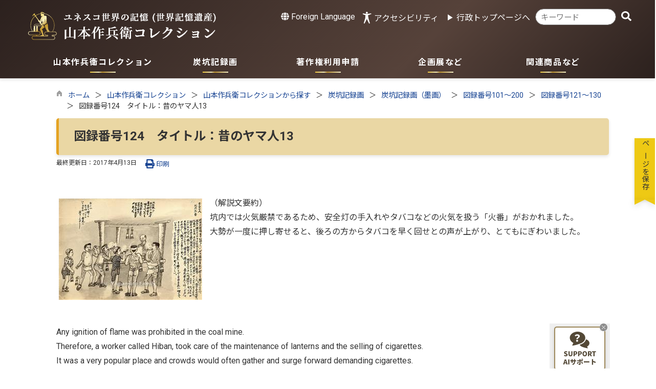

--- FILE ---
content_type: text/html
request_url: https://www.joho.tagawa.fukuoka.jp/y_sakubei/kiji0034388/index.html
body_size: 61976
content:

<!DOCTYPE html>
<html lang="ja">
<head id="ctl00_Head1"><meta charset="UTF-8" /><meta name="viewport" content="width=device-width, initial-scale=1" /><meta name="format-detection" content="telephone=no" /><meta http-equiv="X-UA-Compatible" content="IE=edge" /><title>
	図録番号124　タイトル：昔のヤマ人13 / 山本作兵衛コレクション / 福岡県田川市
</title>
<script type="text/javascript" language="JavaScript">
<!--
    function enterCancel(event)
    {
        if (event.keyCode == 13)
        {
            var elem;
            if(event.srcElement)
            {
                elem = event.srcElement;
            }
            else
            {
                elem = event.target;
            }
            if(elem.type!='submit' && elem.type!='textarea' && elem.tagName!='A' && elem.tagName!='a' && elem.tagName!='area' && elem.tagName!='AREA') /* 2011/04/04 a tag OK */
            {
                var useMapFlg = false;
                if (elem.tagName == "img" || elem.tagName == "IMG") {
                    if (elem.useMap) {
                        useMapFlg = true;
                    }
                }
                if (!useMapFlg) {
                    if (event.preventDefault) 
                    {
                        event.preventDefault();
                    } 
                    else 
                    {
                        event.returnValue = false;
                    }
                }
            }
        }
    }
    
    /* Same Func is available in AjaxCalForIE6*/
    function ajaxCalOnClientShown(){
        /*IE6 does not have "maxHeight"*/
        if (typeof document.documentElement.style.maxHeight == "undefined") {
            try{
                $$("select").each(function(_itm){
                    _itm.style.visibility="hidden";
                });
            }catch(err){
            }
        }
    }    
    /* Same Func is available in AjaxCalForIE6*/
    function ajaxCalOnClientHidden(){
        /*IE6 does not have "maxHeight"*/
        if (typeof document.documentElement.style.maxHeight == "undefined") {
            try{
                $$("select").each(function(_itm){
                    _itm.style.visibility="visible";
                });
            }catch(err){
            }
        }
    }
    
    function clickButton(id, event) {
        if (event.keyCode == 13)
        {
            document.getElementById(id).click();

            if (event.preventDefault) 
            {
                event.preventDefault();
            } 
            else 
            {
                event.returnValue = false;
            }
        }
    }
    
    function checkValue(obj) {
        var keyword = document.getElementById(obj).value;

        keyword = keyword.replace(/^[\s　]+|[\s　]$/g, "");
        if (keyword.length == 0) {
            alert('検索キーワードを入力してください。');
            return false;
        }

        searchResult(keyword);
        return false;
    }
//-->
</script>
<link rel="preconnect" href="https://fonts.googleapis.com"/><link rel="preconnect" href="https://fonts.gstatic.com" crossorigin/><link href="https://fonts.googleapis.com/css2?family=Noto+Sans&family=Noto+Sans+JP:wght@100;400;500;700;900&family=Roboto:ital,wght@0,100;0,300;0,400;0,500;0,700;0,900;1,100;1,300;1,400;1,500;1,700;1,900&display=swap" rel="stylesheet"/>
<!-- cloudDeliverdFont start -->
<!-- cloudDeliverdFont end -->
<link href="//www.joho.tagawa.fukuoka.jp/dynamic/y_sakubei/common/css/default.css" rel="stylesheet" type="text/css" /><link href="//www.joho.tagawa.fukuoka.jp/dynamic/y_sakubei/common/css/stylesheet.css" id="css_stylesheet" rel="stylesheet" type="text/css" media="print, screen and (min-width: 481px)" /><link href="//www.joho.tagawa.fukuoka.jp/dynamic/y_sakubei/common/css/stylesheetforsp.css" id="css_stylesheet_sp" rel="stylesheet" type="text/css" media="only screen and (max-width: 480px)" /><link href="//www.joho.tagawa.fukuoka.jp/dynamic/y_sakubei/common/css/migration.css" id="css_Migration" rel="stylesheet" type="text/css" /><link href="//www.joho.tagawa.fukuoka.jp/dynamic/y_sakubei/hpkiji/designcss/design01.css" rel="stylesheet" type="text/css" /><link href="//www.joho.tagawa.fukuoka.jp/dynamic/y_sakubei/common/css/fontsizen.css" id="css_fontsize" rel="stylesheet" type="text/css" media="print, screen and (min-width: 481px)" /><link href="//www.joho.tagawa.fukuoka.jp/dynamic/y_sakubei/common/css/fontsizen.css" id="css_fontsize_sp" rel="stylesheet" type="text/css" media="only screen and (max-width: 480px)" /><link href="//www.joho.tagawa.fukuoka.jp/dynamic/y_sakubei/common/css/uiw_y_sakubei.css" id="css_color" rel="stylesheet" type="text/css" media="print, screen and (min-width: 481px)" /><link href="//www.joho.tagawa.fukuoka.jp/dynamic/y_sakubei/common/css/uiw_y_sakubei.css" id="css_color_sp" rel="stylesheet" type="text/css" media="only screen and (max-width: 480px)" /><link id="ctl00_minicalendar_css" href="//www.joho.tagawa.fukuoka.jp/dynamic/y_sakubei/common/css/minicalendar.css" rel="stylesheet" type="text/css" /><link href="//www.joho.tagawa.fukuoka.jp/dynamic/y_sakubei/favicon.ico" rel="icon" type="image/vnd.microsoft.icon" /><link href="//www.joho.tagawa.fukuoka.jp/dynamic/y_sakubei/favicon.ico" rel="shortcut icon" type="image/vnd.microsoft.icon" /><script id="ctl00_jquery_min_js" type="text/javascript" src="//www.joho.tagawa.fukuoka.jp/dynamic/y_sakubei/common/js/jquery.min.js"></script><script id="ctl00_js_cookie_js" type="text/javascript" src="//www.joho.tagawa.fukuoka.jp/dynamic/y_sakubei/common/js/js.cookie.js"></script><script id="ctl00_setCookie_js" type="text/javascript" src="//www.joho.tagawa.fukuoka.jp/dynamic/y_sakubei/common/js/setcookie.js"></script><script id="ctl00_pubfunc_js" type="text/javascript" src="//www.joho.tagawa.fukuoka.jp/dynamic/y_sakubei/common/js/pubfunc.js"></script><script id="ctl00_pubfunc_settablescroll_js" type="text/javascript" src="//www.joho.tagawa.fukuoka.jp/dynamic/y_sakubei/common/js/pubfunc_settablescroll.js"></script><script id="ctl00_jquery_rwdImageMaps_min_js" type="text/javascript" src="//www.joho.tagawa.fukuoka.jp/dynamic/y_sakubei/common/js/jquery.rwdimagemaps.min.js"></script><script type="text/javascript" src="//www.joho.tagawa.fukuoka.jp/dynamic/y_sakubei/common/js/jquery-ui.js"></script><script id="ctl00_jquery_easing_js" type="text/javascript" src="//www.joho.tagawa.fukuoka.jp/dynamic/y_sakubei/common/js/jquery.easing.1.3.js"></script><script type="text/javascript" src="//www.joho.tagawa.fukuoka.jp/dynamic/y_sakubei/common/js/jquery.scrollfollow.js"></script><script id="ctl00_floatHeader_js" type="text/javascript" src="//www.joho.tagawa.fukuoka.jp/dynamic/y_sakubei/common/js/floatheader.js"></script><link id="ctl00_floatHeader_css" href="//www.joho.tagawa.fukuoka.jp/dynamic/y_sakubei/common/css/floatheader.css" rel="stylesheet" type="text/css" /><link href="//www.joho.tagawa.fukuoka.jp/dynamic/y_sakubei/common/css/y_sakubei_body.css" rel="stylesheet" type="text/css" /><script type="text/javascript" src="//www.joho.tagawa.fukuoka.jp/dynamic/y_sakubei/common/js/keepsavepage.js"></script><link href="//www.joho.tagawa.fukuoka.jp/dynamic/y_sakubei/common/css/keepsavepage.css" id="css_keepSavePage" rel="stylesheet" type="text/css" />
<!--[if lt IE 9]>
<link href="//www.joho.tagawa.fukuoka.jp/dynamic/y_sakubei/common/css/stylesheet.css" rel="stylesheet" type="text/css" /><link href="//www.joho.tagawa.fukuoka.jp/dynamic/y_sakubei/common/css/fontsizen.css" id="css_fontsize_ie8" rel="stylesheet" type="text/css" /><link href="//www.joho.tagawa.fukuoka.jp/dynamic/y_sakubei/common/css/uiw_y_sakubei.css" id="css_color_ie8" rel="stylesheet" type="text/css" /><link href="//www.joho.tagawa.fukuoka.jp/dynamic/y_sakubei/common/css/html5_block.css" rel="stylesheet" type="text/css" /><script type="text/javascript" src="//www.joho.tagawa.fukuoka.jp/dynamic/y_sakubei/common/js/html5shiv-printshiv.js"></script>
<![endif]-->

<!-- google analytics start -->
<!-- Google tag (gtag.js) -->
<script async src="https://www.googletagmanager.com/gtag/js?id=G-FYVTJW8GGT"></script>
<script>
  window.dataLayer = window.dataLayer || [];
  function gtag(){dataLayer.push(arguments);}
  gtag('js', new Date());

  gtag('config', 'G-FYVTJW8GGT');
  gtag('config', 'UA-88900796-1');
</script>

<!-- google analytics end -->
<script id="ctl00_pt_loader" type="text/javascript" src="//www.joho.tagawa.fukuoka.jp/dynamic/y_sakubei/common/js/ewbc.min.js"></script><script id="ctl00_siteSearchVer2_js" type="text/javascript" src="https://www.joho.tagawa.fukuoka.jp/dynamic/common/js/sitesearchver2.js"></script><meta property="og:type" content="article" /><meta id="ctl00_MetaOGPTitle" property="og:title" content="図録番号124　タイトル：昔のヤマ人13" /><meta property="og:image" content="https://www.joho.tagawa.fukuoka.jp/dynamic/y_sakubei/common/images/ogp/og_image.png" /><meta property="og:url" content="https://www.joho.tagawa.fukuoka.jp/y_sakubei/kiji0034388/index.html" /><meta property="og:description" content="図録番号124　タイトル：昔のヤマ人13 / 山本作兵衛コレクション / 福岡県田川市" /><meta property="og:site_name" content="福岡県田川市" /><meta property="og:locality" content="Tagawa-si" /><meta property="og:region" content="Fukuoka" /><meta property="og:country-name" content="Japan" /><meta name="keywords" content="図録番号124　タイトル：昔のヤマ人13" /></head>
<body class="haikei_17">



<script type="text/javascript">
    var aiRagChatUrl = "https://front.tagawa-aichat.kumamoto-net.ne.jp/?isIframe=true";
</script>

<link rel="stylesheet" href="https://www.joho.tagawa.fukuoka.jp/dynamic/common/css/airagchat.css">
<script type="text/javascript" src="https://www.joho.tagawa.fukuoka.jp/dynamic/common/js/airagchat.js"></script>



<form name="aspnetForm" method="post" action="./detail.aspx?c_id=3&amp;id=4388" id="aspnetForm" enctype="multipart/form-data" tabindex="1" onkeydown="enterCancel(event||window.event);">
<div>

</div>

<div>

	<input type="hidden" name="__VIEWSTATEGENERATOR" id="__VIEWSTATEGENERATOR" value="00985042" />
	<input type="hidden" name="__EVENTVALIDATION" id="__EVENTVALIDATION" value="/wEdAAPgttlOe12Uv4sr4jwf0/tChgovBk5MoGGiIPmRFIlSBfiNxmq9CJMz/pNMkg1HgxRlv4N5xvGge5qByfoVo7j2WAVJwWV9VO04XzMoYoCCRQ==" />
</div>

<div class="Navigation"><ul><li><a href="#GlobalNavigationBlock" tabindex="1">ヘッダーをスキップ</a></li><li><a href="#mainBlock" tabindex="1">本文へジャンプ</a></li></ul></div>




<!-- y_sakubei allheader start  -->

<!--[if lt IE 9]>
<link href="//www.joho.tagawa.fukuoka.jp/dynamic/y_sakubei/common/css/header/y_sakubei.css" rel="stylesheet" type="text/css" />
<![endif]-->
<span id="top"></span>
<link href="//www.joho.tagawa.fukuoka.jp/dynamic/y_sakubei/common/css/header/y_sakubei.css" rel="stylesheet" type="text/css" /><div id="headerArea">
	
<link href="//www.joho.tagawa.fukuoka.jp/dynamic/y_sakubei/common/web-fonts-with-css/css/all.min.css" rel="stylesheet">

<link rel="preconnect" href="https://fonts.googleapis.com">
<link rel="preconnect" href="https://fonts.gstatic.com" crossorigin>
<link href="https://fonts.googleapis.com/css2?family=Noto+Serif+JP:wght@500&display=swap" rel="stylesheet"> 

<script type="text/javascript" src="//www.joho.tagawa.fukuoka.jp/dynamic/y_sakubei/common/web-fonts-with-css/js/all.min.js"></script>
<script type="text/javascript">
    jQuery.noConflict();

    function dspGlobalMenu() {
        var menuDiv = document.getElementById("naviContainerSP");
        var img = document.getElementById("menuImg");
        if (menuDiv.style.display == "block") {
            closeGlobalMenu();
        } else {
            menuDiv.style.display = "block";
            img.src = "//www.joho.tagawa.fukuoka.jp/dynamic/y_sakubei/common/images/top1/menu2.png"
        }
    }

    function closeGlobalMenu() {
        var menuDiv = document.getElementById("naviContainerSP");
        var img = document.getElementById("menuImg");
        if (menuDiv.style.display == "block") {
            menuDiv.style.display = "none";
            img.src = "//www.joho.tagawa.fukuoka.jp/dynamic/y_sakubei/common/images/top1/menu.png"
        }
    }
    //　アクセシビリティメニュー開閉
    function accMenuOpneClose() {
        jQuery("#accessibility").toggleClass("active");
        jQuery("#overlay_acc").toggleClass("open");
        if (jQuery("#accessibility").hasClass("active")) {
            jQuery("body").addClass("scroll");
            //jQuery("#top_mokuteki").addClass("active");
            jQuery(".acce_head_wp").addClass("active");
        } else {
            jQuery("body").removeClass("scroll");
            //jQuery("#top_mokuteki").removeClass("active");
            jQuery(".acce_head_wp").removeClass("active");
        }
    };
    jQuery(function () {
        jQuery(document).on('click', function (e) {
            if (!jQuery(e.target).closest('#acc').length && !jQuery(e.target).closest('#accessibility').length) {
                // 外側をクリックした場合
                if (jQuery("#accessibility").hasClass("active")) {
                    // メニューが開いている場合
                    // メニューを閉じる
                    jQuery("#accessibility").removeClass("active");
                    jQuery("#overlay_acc").removeClass("open");
                    jQuery("body").removeClass("scroll");
                    //jQuery("#top_mokuteki").removeClass("active");
                    jQuery(".acce_head_wp").removeClass("active");
                }
            }
        });
    });

</script>

<div id="floatmenu">
    <div class="menuarea">
        
        <div class="headerimgarea">
            <!-- y_sakubei rect start -->
            <map id="header_img" name="header_img">
                <area shape="rect" alt="福岡県田川市移住定住サイト" coords="1,0,560,72" href="https://www.joho.tagawa.fukuoka.jp/y_sakubei/default.html" />

            </map>
            <!-- y_sakubei rect end -->

            


            <div id="header">
                <!-- y_sakubei header start -->
                <h1 id="hd_header">
                    <img id="imgHeader" usemap="#header_img" src="//www.joho.tagawa.fukuoka.jp/y_sakubei/common/upload/common/17_2_header_14uxulj1.png" alt="福岡県田川市　山本作兵衛コレクション" style="border-width:0px;" />
                </h1>
                <!-- y_sakubei header end -->
            </div>
        </div>



        <div class="menuinner">
            <!-- アクセシビリティ・　Foreignlanguage  -->
            <div id="headerMenu01">

                <!-- y_sakubei foreign language start -->
                
<script type="text/javascript">
    jQuery.noConflict();
    jQuery(function () {
        // メニュー用
        jQuery('.select-box01 #normal a').focus(function () {
            jQuery(this).siblings('.sub-menu').addClass('focused');
        }).blur(function () {
            jQuery(this).siblings('.sub-menu').removeClass('focused');
        });

        // サブメニュー用
        jQuery('.sub-menu a').focus(function () {
            jQuery(this).parents('.sub-menu').addClass('focused');
        }).blur(function () {
            jQuery(this).parents('.sub-menu').removeClass('focused');
        });
    });
</script>

<!-- 翻訳メニュー -->
<div class="select-box01" tabIndex="-1">
    <ul id="normal" class="dropmenu" tabIndex="-1">
        <li><a lang="en" href="#" class="topmenu" tabindex="1"><i class="fas fa-globe my-brown"></i> Foreign Language</a>
            <ul class="sub-menu">
                <li><a translate="no" lang="en" href="https://www.joho.tagawa.fukuoka.jp.e.ak.hp.transer.com/y_sakubei/kiji0034388/index.html" target="_blank" class="topsub" tabindex="1">English&nbsp;<img src="//www.joho.tagawa.fukuoka.jp/dynamic/y_sakubei/common/images/newwin.gif" alt="Open in a new window" title=""></a></li>
                <li><a translate="no" lang="zh" href="https://www.joho.tagawa.fukuoka.jp.c.ak.hp.transer.com/y_sakubei/kiji0034388/index.html" target="_blank" tabindex="1">中文(简化字)&nbsp;<img src="//www.joho.tagawa.fukuoka.jp/dynamic/y_sakubei/common/images/newwin.gif" alt="在新视窗中开启" title=""></a></li>
                <li><a translate="no" lang="zh" href="https://www.joho.tagawa.fukuoka.jp.t.ak.hp.transer.com/y_sakubei/kiji0034388/index.html" target="_blank" tabindex="1">中文(繁體字)&nbsp;<img src="//www.joho.tagawa.fukuoka.jp/dynamic/y_sakubei/common/images/newwin.gif" alt="在新視窗中開啟" title=""></a></li>
                <li><a translate="no" lang="ko" href="https://www.joho.tagawa.fukuoka.jp.k.ak.hp.transer.com/y_sakubei/kiji0034388/index.html" target="_blank" tabindex="1">한국어&nbsp;<img src="//www.joho.tagawa.fukuoka.jp/dynamic/y_sakubei/common/images/newwin.gif" alt="다른 창으로 엽니 다" title=""></a></li>
                
            </ul>
        </li>
    </ul>
</div>

                <!-- y_sakubei foreign language end -->
                <div class="accessibility">
                    <a id="acc" href="javascript:void(0)" onclick="javascript:accMenuOpneClose();" tabindex="1">アクセシビリティ</a>
                </div>
            </div>


            <div class="main_search_wrapper">

                <!-- メインサイトへボタン -->
                <div id="mainTop">
                    <a href="https://www.joho.tagawa.fukuoka.jp/default.html">行政トップページへ</a>
                </div>


                <!-- mainSearch start -->
                <div id="mainSearch">
                    
                            
                            
<div name="searchver2-input" class="searchver2-input" data-api_url="https://tagawasearch.kumamoto-net.ne.jp/public_api/"><!--フォームの表示箇所--></div>
                        
                </div>
                <!-- mainSearch end -->
            </div>

        </div>
    </div>
    <!-- menuarea end -->


    <!-- グローバルナビゲーションSPプログラム-->
    

<script type="text/javascript">
    jQuery.noConflict();
    jQuery(function () {

    function dspGlobalMenu() {
        var menuDiv = document.getElementById("naviContainerSP");
        var img = document.getElementById("menuImg");
        if (menuDiv.style.display == "block") {
            closeGlobalMenu();
        } else {
            menuDiv.style.display = "block";
                //img.src = "//www.joho.tagawa.fukuoka.jp/dynamic/y_sakubei/common/images/y_sakubei/hb_close.png";
            }
        }

        function closeGlobalMenu() {
            var menuDiv = document.getElementById("naviContainerSP");
            var img = document.getElementById("menuImg");
            if (menuDiv.style.display == "block") {
                menuDiv.style.display = "none";
            //img.src = "//www.joho.tagawa.fukuoka.jp/dynamic/y_sakubei/common/images/y_sakubei/hb_open.png";
        }
    }

    jQuery("#menuImg").click(function () {
        jQuery("#menuImg").toggleClass('active');
        dspGlobalMenu();
    });
});
</script>


    <div id="headMenu">
        <div id="menuImg" class="openbtn"><span></span><span></span><span></span></div>
    </div>
    
    <!-- メニュー -->
    <div id="naviContainerSP" style="display:none;">
        <div class="naviAreaSP_upper"></div>
        <div id="naviAreaSP">
            <ul id="navi_listSP">
                    <li class="navi_tab  " id="navi_tabSP_450">
                        <div>
                            <a href="//www.joho.tagawa.fukuoka.jp/y_sakubei/list00450.html">
                                
                                <p>山本作兵衛コレクション</p>
                            </a>
                        </div>
                     </li>
                
                    <li class="navi_tab  " id="navi_tabSP_451">
                        <div>
                            <a href="//www.joho.tagawa.fukuoka.jp/y_sakubei/list00451.html">
                                
                                <p>炭坑記録画</p>
                            </a>
                        </div>
                     </li>
                
                    <li class="navi_tab  " id="navi_tabSP_452">
                        <div>
                            <a href="//www.joho.tagawa.fukuoka.jp/y_sakubei/list00452.html">
                                
                                <p>著作権利用申請</p>
                            </a>
                        </div>
                     </li>
                
                    <li class="navi_tab  " id="navi_tabSP_453">
                        <div>
                            <a href="//www.joho.tagawa.fukuoka.jp/y_sakubei/list00453.html">
                                
                                <p>企画展など</p>
                            </a>
                        </div>
                     </li>
                
                    <li class="navi_tab  " id="navi_tabSP_454">
                        <div>
                            <a href="//www.joho.tagawa.fukuoka.jp/y_sakubei/list00454.html">
                                
                                <p>関連商品など</p>
                            </a>
                        </div>
                     </li>
                
                    </ul>
                     <ul id="bousai_nav_sp">
                         <li>
		<a href="#">ハザードマップ</span></a>
                         </li>
                         <li>
		<a href="https://www.joho.tagawa.fukuoka.jp/bousai/list00582.html">防災無線</a>
                          </li>
</ul>


                
            <ul>
                <li class="navi_tab_ijuu">
                    <div>
                        <a href="https://www.joho.tagawa.fukuoka.jp/ijuu/list01329.html" alt="オンライン移住相談">オンライン移住相談</a>
                        <a href="https://www.joho.tagawa.fukuoka.jp/ijuu/list01319.html" alt="移住支援制度">移住支援制度</a>
                        <a href="https://www.joho.tagawa.fukuoka.jp/ijuu/list01332.html" alt="お問い合わせ">お問い合わせ</a>
                    </div>
                </li>
            </ul>
        </div>
        <div class="mypageSP"><a href="https://www.joho.tagawa.fukuoka.jp/index.html"><i class="fas fa-undo fa-fw my-brown"></i>  オープニングに戻る</a></div>
        <div class="back_SP"><a href="https://www.joho.tagawa.fukuoka.jp/default.html"><i class="fas fa-undo fa-fw my-brown"></i>  行政TOPに戻る</a></div>

    </div>


    <div id="headerAreaDef">


        <input type="submit" name="ctl00$ctl33$Dmy" value="" onclick="return false;" id="ctl00_ctl33_Dmy" style="height:0px;width:0px;position: absolute; top: -100px;" />



        <!-- グローバルナビゲーション -->
        <div id="GlobalNavigationBlock">
            
            <!-- y_sakubei global navigation start -->
            

<script type="text/javascript">
    var open_id = "";
    var leave_exe_flg = true;
    jQuery.noConflict();
    jQuery(function () {

        var setPopNaviArea,setHideNaviArea;

        jQuery("li.navi_tab,ul.g_navi").on({
            'mouseenter': function () {

                var id = jQuery(this).attr("id");

                if (jQuery(this).hasClass("navi_tab")) {
                    id = id.replace("navi_tab_", "");
                } else if (jQuery(this).hasClass("g_navi")) {
                    id = id.replace("g_navi_", "");
                }

                if(leave_exe_flg || open_id != id) 
                {
                    clearTimeout(setHideNaviArea);

                    setPopNaviArea = setTimeout(function () {
                        jQuery("li.navi_tab").each(function () {
                            (jQuery(this).attr("id") == "navi_tab_" + id) ? jQuery(this).addClass("sankaku") : jQuery(this).removeClass("sankaku");
                            (jQuery(this).attr("id") == "navi_tab_" + id) ? jQuery(this).addClass("selected") : jQuery(this).removeClass("selected");
                        });
                        jQuery("ul.g_navi").each(function () {
                            (jQuery(this).attr("id") == "g_navi_" + id) ? jQuery(this).show() : jQuery(this).hide();
                        });
                        open_id = id; 
                    }, 400); 
                }
                else
                {
                    if(!leave_exe_flg && jQuery(this).attr("id") == "navi_tab_" + id)
                    {
                        closePopMenu(id);
                    }
                }
            },
            'mouseleave': function () {
                if(!leave_exe_flg)
                {
                    return false;
                }
                clearTimeout(setPopNaviArea);

                setHideNaviArea = setTimeout(function () {
                    jQuery("li.navi_tab").removeClass("sankaku");
                    jQuery("li.navi_tab").removeClass("selected");
                    jQuery("ul.g_navi").hide();
                    open_id = "";
                }, 50);
            },

            'focusin': function () {

                var id = jQuery(this).attr("id");

                if (jQuery(this).hasClass("navi_tab")) {
                    id = id.replace("navi_tab_", "");
                } else if (jQuery(this).hasClass("g_navi")) {
                    id = id.replace("g_navi_", "");
                }

                clearTimeout(setHideNaviArea);

                setPopNaviArea = setTimeout(function () {
                    jQuery("li.navi_tab").each(function () {
                        (jQuery(this).attr("id") == "navi_tab_" + id) ? jQuery(this).addClass("sankaku") : jQuery(this).removeClass("sankaku");
                        (jQuery(this).attr("id") == "navi_tab_" + id) ? jQuery(this).addClass("selected") : jQuery(this).removeClass("selected");
                    });
                    jQuery("div.g_navi").each(function () {
                        (jQuery(this).attr("id") == "g_navi_" + id) ? jQuery(this).show() : jQuery(this).hide();
                    });
                }, 1);
            },
            'focusout': function () {

                clearTimeout(setPopNaviArea);

                setHideNaviArea = setTimeout(function () {
                    jQuery("li.navi_tab").removeClass("sankaku");
                    jQuery("li.navi_tab").removeClass("selected");
                    jQuery("ul.g_navi").hide();
                }, 1);
            }
        });

        if (jQuery("#globalNavigationData").length) {
            var classid = jQuery("#globalNavigationData").attr("data-classid");
            var parentid = jQuery("#globalNavigationData").attr("data-parentid");
            var topid = jQuery("#globalNavigationData").attr("data-topid");

            jQuery('[data-global="' + classid + '"]').addClass("now");
            if (parentid > 0) {
                jQuery('[data-ul-global="' + parentid + '"]').show();
            }
            if (topid > 0) {
                jQuery('[data-global="' + topid + '"]').addClass("now");
            }
        }
    });
    function openCMenu(targetid)
    {
        jQuery("ul.childmenu").each(function () {
            var parentid = jQuery(this).attr("data-ul-global");
            if(parentid == targetid)
            {
                jQuery(this).toggle();
            }
            else
            {
                jQuery(this).hide()
            }
        });
    }
    function closePopMenu(targetid)
    {
        setTimeout(function () {
            jQuery("li#navi_tab_" + targetid).removeClass("sankaku");
            jQuery("li#navi_tab_" + targetid).removeClass("selected");
            jQuery("ul#g_navi_" + targetid).hide();
            open_id = "";
        }, 10);
    }

    jQuery(window).on('load', function () {
        var nvObj = jQuery('#naviContainer');
        var setMaxHeight = jQuery(window).innerHeight() - (nvObj.offset().top + nvObj.outerHeight(true) + 5);
        //console.log('setMaxHeight=' + setMaxHeight);
        jQuery('#popNaviArea ul.g_navi').each(function () {
            jQuery(this).css('max-height', setMaxHeight + 'px');
            jQuery(this).css('overflow-y', 'auto');
        });
    });

</script>


    <div id="naviContainer">
        <div id="naviArea">
    <ul id="navi_list">
            <li class="navi_tab  " id="navi_tab_450"
                data-global="450">
                <div>
                    <a href="//www.joho.tagawa.fukuoka.jp/y_sakubei/list00450.html" tabindex="10" >
                        <p id="navi_tab_text_450">山本作兵衛コレクション</p>
                    </a>
                </div>
             </li>
        
            <li class="navi_tab  " id="navi_tab_451"
                data-global="451">
                <div>
                    <a href="//www.joho.tagawa.fukuoka.jp/y_sakubei/list00451.html" tabindex="20" >
                        <p id="navi_tab_text_451">炭坑記録画</p>
                    </a>
                </div>
             </li>
        
            <li class="navi_tab  " id="navi_tab_452"
                data-global="452">
                <div>
                    <a href="https://www.joho.tagawa.fukuoka.jp/y_sakubei/kiji0033796/index.html" tabindex="33" >
                        <p id="navi_tab_text_452">著作権利用申請</p>
                    </a>
                </div>
             </li>
        
            <li class="navi_tab  " id="navi_tab_453"
                data-global="453">
                <div>
                    <a href="//www.joho.tagawa.fukuoka.jp/y_sakubei/list00453.html" tabindex="34" >
                        <p id="navi_tab_text_453">企画展など</p>
                    </a>
                </div>
             </li>
        
            <li class="navi_tab  navi_tab_last" id="navi_tab_454"
                data-global="454">
                <div>
                    <a href="//www.joho.tagawa.fukuoka.jp/y_sakubei/list00454.html" tabindex="38" >
                        <p id="navi_tab_text_454">関連商品など</p>
                    </a>
                </div>
             </li>
        </ul>
        </div>
    
        <div id="popNaviArea">
        
            <ul class="g_navi " id="g_navi_450" style="display:none;">
            
            
                    <li class="navi_child ">
                        <h3 class="navi_child_name " data-global="1089">
                            
                            <a href="https://www.joho.tagawa.fukuoka.jp/kiji003812/index.html " tabindex="11" >世界記憶遺産とは</a>
                        </h3>
                        
                        
                        
                        
                    </li>
                    <li class="navi_child ">
                        <h3 class="navi_child_name " data-global="1090">
                            
                            <a href="https://www.joho.tagawa.fukuoka.jp/kiji003843/index.html" tabindex="12" >山本作兵衛コレクションの概要</a>
                        </h3>
                        
                        
                        
                        
                    </li>
                    <li class="navi_child ">
                        <h3 class="navi_child_name " data-global="1091">
                            
                            <a href="https://www.joho.tagawa.fukuoka.jp/kiji003823/index.html" tabindex="13" >作兵衛翁が描いた世界</a>
                        </h3>
                        
                        
                        
                        
                    </li>
                    <li class="navi_child ">
                        <h3 class="navi_child_name " data-global="1092">
                            
                            <a href="//www.joho.tagawa.fukuoka.jp/y_sakubei/list01092.html" tabindex="14" >保存・活用等検討委員会</a>
                        </h3>
                        <ul class="childmenu" data-ul-global="1092">
                        
                        
                                <li
                                    data-global="1093">
                                    
                                    <a href="//www.joho.tagawa.fukuoka.jp/y_sakubei/list01093.html" tabindex="15" > 炭坑の記録画並びに記録文書の保存・活用等検討委員会</a>
                                </li>
                            
                                <li
                                    data-global="1094">
                                    
                                    <a href="//www.joho.tagawa.fukuoka.jp/y_sakubei/list01094.html" tabindex="16" >保存調査検討部会</a>
                                </li>
                            
                                <li
                                    data-global="1095">
                                    
                                    <a href="//www.joho.tagawa.fukuoka.jp/y_sakubei/list01095.html" tabindex="17" >活用調査検討部会</a>
                                </li>
                            
                                <li
                                    data-global="1096">
                                    
                                    <a href="//www.joho.tagawa.fukuoka.jp/y_sakubei/list01096.html" tabindex="18" >受入環境調査検討部会 </a>
                                </li>
                            
                                <li
                                    data-global="1097">
                                    
                                    <a href="//www.joho.tagawa.fukuoka.jp/y_sakubei/list01097.html" tabindex="19" >記念式典検討部会</a>
                                </li>
                            
                        </ul>
                    </li>
            </ul>
        
            <ul class="g_navi " id="g_navi_451" style="display:none;">
            
            
                    <li class="navi_child ">
                        <h3 class="navi_child_name " data-global="1017">
                            
                            <a href="//www.joho.tagawa.fukuoka.jp/y_sakubei/list01017.html" tabindex="21" >炭坑記録画（墨画）</a>
                        </h3>
                        <ul class="childmenu" data-ul-global="1017">
                        
                        
                                <li
                                    data-global="1020">
                                    
                                    <a href="//www.joho.tagawa.fukuoka.jp/y_sakubei/list01020.html" tabindex="22" >図録番号1～100</a>
                                </li>
                            
                                <li
                                    data-global="1021">
                                    
                                    <a href="//www.joho.tagawa.fukuoka.jp/y_sakubei/list01021.html" tabindex="23" >図録番号101～200</a>
                                </li>
                            
                                <li
                                    data-global="1022">
                                    
                                    <a href="//www.joho.tagawa.fukuoka.jp/y_sakubei/list01022.html" tabindex="24" >図録番号201～300</a>
                                </li>
                            
                                <li
                                    data-global="1023">
                                    
                                    <a href="//www.joho.tagawa.fukuoka.jp/y_sakubei/list01023.html" tabindex="25" >図録番号301～306</a>
                                </li>
                            
                        </ul>
                    </li>
                    <li class="navi_child ">
                        <h3 class="navi_child_name " data-global="1019">
                            
                            <a href="//www.joho.tagawa.fukuoka.jp/y_sakubei/list01019.html" tabindex="26" >炭坑記録画（水彩画）</a>
                        </h3>
                        <ul class="childmenu" data-ul-global="1019">
                        
                        
                                <li
                                    data-global="1024">
                                    
                                    <a href="//www.joho.tagawa.fukuoka.jp/y_sakubei/list01024.html" tabindex="27" >図録番号307～400</a>
                                </li>
                            
                                <li
                                    data-global="1025">
                                    
                                    <a href="//www.joho.tagawa.fukuoka.jp/y_sakubei/list01025.html" tabindex="28" >図録番号401～500</a>
                                </li>
                            
                                <li
                                    data-global="1026">
                                    
                                    <a href="//www.joho.tagawa.fukuoka.jp/y_sakubei/list01026.html" tabindex="29" >図録番号501～585</a>
                                </li>
                            
                        </ul>
                    </li>
                    <li class="navi_child ">
                        <h3 class="navi_child_name " data-global="1016">
                            
                            <a href="https://www.joho.tagawa.fukuoka.jp/y_sakubei/kiji0033845/index.html" tabindex="30" >炭坑記録画とその背景</a>
                        </h3>
                        
                        
                        
                        
                    </li>
                    <li class="navi_child ">
                        <h3 class="navi_child_name " data-global="1018">
                            
                            <a href="http://www.y-sakubei.com/" tabindex="31" >山本作兵衛コレクション特設サイト</a>
                        </h3>
                        
                        
                        
                        
                    </li>
                    <li class="navi_child ">
                        <h3 class="navi_child_name " data-global="1101">
                            
                            <a href="https://www.joho.tagawa.fukuoka.jp/y_sakubei/kiji0033798/index.html" tabindex="32" >炭坑記録画複製画借用申請</a>
                        </h3>
                        
                        
                        
                        
                    </li>
            </ul>
        
            <ul class="g_navi noChild" id="g_navi_452" style="display:none;">
            
            
            </ul>
        
            <ul class="g_navi " id="g_navi_453" style="display:none;">
            
            
                    <li class="navi_child ">
                        <h3 class="navi_child_name " data-global="1102">
                            
                            <a href="https://www.joho.tagawa.fukuoka.jp/list00841.html" tabindex="35" >石炭・歴史博物館での実施</a>
                        </h3>
                        
                        
                        
                        
                    </li>
                    <li class="navi_child ">
                        <h3 class="navi_child_name " data-global="1103">
                            
                            <a href="//www.joho.tagawa.fukuoka.jp/y_sakubei/list01103.html" tabindex="36" >国内の会場での実施</a>
                        </h3>
                        
                        
                        
                        
                    </li>
                    <li class="navi_child ">
                        <h3 class="navi_child_name " data-global="1261">
                            
                            <a href="//www.joho.tagawa.fukuoka.jp/y_sakubei/list01261.html" tabindex="37" >海外の会場での実施</a>
                        </h3>
                        
                        
                        
                        
                    </li>
            </ul>
        
            <ul class="g_navi " id="g_navi_454" style="display:none;">
            
            
                    <li class="navi_child ">
                        <h3 class="navi_child_name " data-global="1104">
                            
                            <a href="https://www.joho.tagawa.fukuoka.jp/kiji0034836/index.html" tabindex="39" >石炭・歴史博物館ミュージアムグッズ</a>
                        </h3>
                        
                        
                        
                        
                    </li>
                    <li class="navi_child ">
                        <h3 class="navi_child_name " data-global="1105">
                            
                            <a href="https://www.joho.tagawa.fukuoka.jp/kiji0034626/index.html" tabindex="40" >田川市オリジナルグッズ</a>
                        </h3>
                        
                        
                        
                        
                    </li>
            </ul>
        
        </div>
        
    </div>

<input type="hidden" name="ctl00$ctl33$GlobalNavigation$HidErrMsg" id="ctl00_ctl33_GlobalNavigation_HidErrMsg" />



            <div id="globalNavigationData" data-classid="" data-parentid="" data-topid=""></div>
            <div id="ctl00_ctl33_globalNavigationData"></div>
            <!-- y_sakubei global navigation end -->
        </div>



        <!--<div class="headerMenu_wrapper">-->
        <div class="clear"></div>



        <!-- アクセシビリティメニュー start -->
        <div id="headmenu03">
            <div id="accessibility">
                <div class="acce_head_wp">
                    <div class="overlay_acc" id="overlay_acc">
                        <div id="accmenu_close">
                            <div><a href="javascript:void(0)" onclick="javascript:accMenuOpneClose();" tabindex="1" aria-label="閉じる"><span><i class="far fa-window-close fa-2x"></i></span></a></div>
                        </div>


                        <div class="acc_wp acc_wp clearfix">

                            <div id="mainFontSizeSel">
                                <span>文字サイズ変更</span>
                                <a href="#top" data-select="拡大" onclick="change_size('fontSizeB')" tabindex="1">
                                    <img src="//www.joho.tagawa.fukuoka.jp/dynamic/y_sakubei/common/images/top1/white-mozi-l.gif" alt="拡大" title="" /></a><a href="#top" data-select="標準" onclick="change_size('fontSizeN')" tabindex="1"><img src="//www.joho.tagawa.fukuoka.jp/dynamic/y_sakubei/common/images/top1/white-mozi-m.gif" alt="標準" title="" /></a>
                            </div>
                            <div id="changeHaikei">
                                <span>背景色変更</span>
                                <a href="#top" data-select="B" onclick="changeSiteIro('B')" tabindex="1">
                                    <img src="//www.joho.tagawa.fukuoka.jp/dynamic/y_sakubei/common/images/top1/udbtn_blue.gif" alt="青" title="" /></a><a href="#top" data-select="K" onclick="changeSiteIro('K')" tabindex="1"><img src="//www.joho.tagawa.fukuoka.jp/dynamic/y_sakubei/common/images/top1/udbtn_black.gif" alt="黒" title="" /></a><a href="#top" data-select="W" onclick="changeSiteIro('W')" tabindex="1"><img src="//www.joho.tagawa.fukuoka.jp/dynamic/y_sakubei/common/images/top1/udbtn_white.gif" alt="白" title="" /></a>
                            </div>
                            

                            <div class="clear"></div>
                        </div>

                    </div>

                </div>

            </div>
        </div>

    </div>
</div>
</div><!-- y_sakubei allheader end  -->
<div id="pankuzuBlock">
    <div id="pankuzu_17"><div id="pankuzuArea" data-categoryid="3" data-kijiid="4388" data-subid="1" data-topid="17" data-preview="OFF"></div></div>
</div>


<div id="container_17">





<!-- sideArea start -->

<!-- sideArea end -->


<div id="mainBlock">
    <span id="maincont"></span>
    <div id="cont_body">

        <div class="preview_label"></div>
        
<script type="text/javascript" language="javascript">
<!--
window.onload = function(){

    
    
    

}

function DanrakuKirikae(dspNo, allCnt){
    if(allCnt>0)
    {
        for(var i=1; i <= allCnt; ++i)
        {
            if(dspNo == i)
            {
                 document.getElementById("danraku" + i).style.display = "block";
                 document.getElementById("dMenu" + i).className = "selected";
            }
            else
            {
                 document.getElementById("danraku" + i).style.display = "none";
                 document.getElementById("dMenu" + i).className = "";
            }
       
        }
    }
}
//-->
</script>

<div style="margin:0px auto;"></div>



<article>
    <div id="mainShosai">
        
        
        

        
        <div class="BottomArea">

            <table class="containerWidth">
		        <tr>
		            <td style="text-align:left;">
		                <h1 class="title">図録番号124　タイトル：昔のヤマ人13</h1>
                        
                        <div id="snsButtonArea"></div>
                        <div class="kijiSubInfo">
                            <div class="updDate">最終更新日：<time datetime="2017-04-13T06:00:00+09:00">2017年4月13日</time></div>
                            <div class="printbtn"><a href="javascript:void(0)" onclick="window.print();return false;"><i class="fas fa-print fa-lg"></i><span> 印刷</span></a></div>
                            
                            <div id="kijiKengenArea"></div>
                            <div class="clear"></div>
                        </div>
                        <div class="clear"></div>
		                		            
		                
    		        
		                <div class="danraku" id="danraku1" style="display:block;"><div><div style="clear: both;">&nbsp;</div><div class="body"><table class="border0" style="width: auto; margin-right: 10px; float: left;"><tbody><tr><td class="border0" style="padding: 5px; text-align: center; vertical-align: middle;"><img title="" alt="124" src="https://www.joho.tagawa.fukuoka.jp/y_sakubei/kiji0034388/3_4388_645_up_x33vg6wl.jpg"></td></tr></tbody></table><div>（解説文要約）<br>坑内では火気厳禁であるため、安全灯の手入れやタバコなどの火気を扱う「火番」がおかれました。</div><div>大勢が一度に押し寄せると、後ろの方からタバコを早く回せとの声が上がり、とてもにぎわいました。</div><div>&nbsp;</div><div>&nbsp;</div><div>&nbsp;</div><div>&nbsp;</div><div>&nbsp;</div><div><br>Any ignition of flame was prohibited in the coal mine. </div><div>Therefore, a worker called Hiban, took care of the maintenance of lanterns and the selling of cigarettes. <br>It was a very popular place and crowds would often gather and surge forward demanding cigarettes. </div></div></div><div class="clear"></div></div>
		            </td>
	            </tr>
            </table>      
            
        </div>
        <div class="clear"></div>
    </div>
</article>


<div id="weblioLinkJsArea"></div>


<div id="archiveTransitionArea">
    <div class="archiveTransitionPrev"><a href="">前の記事へ</a></div>
    <div class="archiveTransitionNext"><a href="">次の記事へ</a></div>
</div>


<div id="classTagsArea"></div>


<div id="toiawaseInfo">

    <div class="toiText"><strong>このページに関する<br />お問い合わせは</strong></div>
    <div class="toiKugiri"></div>
    <div class="toiData"></div>
</div>

<div id="hpkijiid_shosai">（ID:4388）</div>


<div id="footerSoegakiArea"></div>


<div id="shosaiBanArea" data-topid="17" data-dspshosai="0" data-preview="OFF"></div>


<div id="recommendArea"></div>


<div id="browsingHistoryArea"></div>

<div id="accessCountHpKiji"
    data-categoryid="3"
    data-kijiid="4388"
    data-subid="1"
    data-topid="17"
    data-preview="OFF"></div>

<script type="text/javascript" language="javascript">
    jQuery(function () {
        jQuery.ajax({
            type: 'POST',
            cache: false,
            url: '//www.joho.tagawa.fukuoka.jp/dynamic/y_sakubei/hpkiji/saverecommend.ashx',
            data: {
                "id": 4388,
                "preview": "OFF"
            }
        }).done(function (response) {
        }).fail(function (response) {
        });
    });
</script>

<script type="text/javascript" src="//www.joho.tagawa.fukuoka.jp/dynamic/y_sakubei/common/js/browsinghistory.js"></script>
<script type="text/javascript" src="//www.joho.tagawa.fukuoka.jp/dynamic/y_sakubei/common/js/setcontents.js"></script>
<script type="text/javascript" src="//www.joho.tagawa.fukuoka.jp/dynamic/y_sakubei/common/js/layoutadjustment.js"></script>
<script type="text/javascript" language="javascript">
    jQuery.noConflict();
    jQuery(function () {
        var set = new setContents();
        set.rootUrl = "https://www.joho.tagawa.fukuoka.jp/dynamic/y_sakubei/";

        
        var bannerPrm = {
            "top_id": jQuery("#shosaiBanArea").attr("data-topid"),
            "dspShosaiFlg": jQuery("#shosaiBanArea").attr("data-dspshosai"),
            "preview": jQuery("#shosaiBanArea").attr("data-preview")
        }
        set.banner("#shosaiBanArea", bannerPrm);

        
        var footerSoegakiPrm = {
            "newWinOpnFlg": "False",
            "pdfSetsumeiFlg": "ON",
            "pdfDownloadFlg": "ON"
        }
        set.footerSoegaki("#footerSoegakiArea", footerSoegakiPrm);

        
        jQuery(".toiData").each(function () {

            var toiawasePrm = {
                "mdl": "85",
                "c_id": "3",
                "id": "4388",
                "sub_id": "1",
                "top_id": "17",
                "preview": "OFF"
            }

            set.toiawase(this, toiawasePrm);
        });

        
        var kijiKengenPrm = {
            "mdl": "85",
            "grp_id": "36",
            "ka_no_disp": "1",
            "top_id": "17",
            "preview": "OFF"
        }
        set.kijiKengen("#kijiKengenArea", kijiKengenPrm);

        
        var snsButtonPrm = {
            "c_id": "3",
            "id": "4388",
            "sub_id": "1",
            "ttl": "",
            "top_id": "17",
            "preview": "OFF"
        }
        set.snsButton("#snsButtonArea", snsButtonPrm);

        
        var weblioLinkJsPrm = {
            "c_id": "3"
        }
        set.weblioLinkJs("#weblioLinkJsArea", weblioLinkJsPrm);

        
        var recommendPrm = {
            "c_id": "3",
            "id": "4388",
            "top_id": "17",
            "preview": "OFF"
        }
        set.recommend("#recommendArea", recommendPrm);

        
        var pankuzuParam = {
            "c_id": jQuery("#pankuzuArea").attr("data-categoryid"),
            "class_id": "",
            "id": jQuery("#pankuzuArea").attr("data-kijiid"),
            "sub_id": jQuery("#pankuzuArea").attr("data-subid"),
            "top_id": jQuery("#pankuzuArea").attr("data-topid"),
            "preview": jQuery("#pankuzuArea").attr("data-preview")
        }
        set.pankuzu("#pankuzuArea", "#footerPankuzuArea", pankuzuParam);

        
        var archiveTransitionParam = {
            "c_id": "3",
            "class_id": "",
            "id": "4388",
            "wd": "",
            "sely": "",
            "selm": "",
            "top_id": "17",
            "preview": "OFF"
        }
        set.archiveTransition("#archiveTransitionArea", archiveTransitionParam);

        
        var classTagsParam = {
            "rootURL":"//www.joho.tagawa.fukuoka.jp/dynamic/y_sakubei/",
            "c_id": "3",
            "class_id": "",
            "id": "4388",
            "sub_id": jQuery("#pankuzuArea").attr("data-subid"),
            "top_id": "17",
            "preview": "OFF"
        }
        set.classTags("#classTagsArea", classTagsParam);

        var accessCountPrm = {
            "c_id": jQuery("#accessCountHpKiji").attr("data-categoryid"),
            "id": jQuery("#accessCountHpKiji").attr("data-kijiid"),
            "sub_id": jQuery("#accessCountHpKiji").attr("data-subid"),
            "top_id": jQuery("#accessCountHpKiji").attr("data-topid"),
            "preview": jQuery("#accessCountHpKiji").attr("data-preview")
        }
        set.accessCountHpKiji(accessCountPrm);
    });

    
    jQuery(function(){
        var fn_bh = new setBrowsingHistory();
        fn_bh.rootUrl = "https://www.joho.tagawa.fukuoka.jp/dynamic/y_sakubei/";
        fn_bh.page_type = "detail";
        fn_bh.top_id = "17";
        fn_bh.kiji_id = "4388";
        fn_bh.preview_type = "OFF";
        fn_bh.loadBrowsingHistory();
    });
</script>

        

     </div> <!-- cont_body end -->
</div> <!-- mainBlock end -->

<!-- y_sakubei sideboard start -->

<!-- y_sakubei sideboard end -->
<div class="clear"></div>
</div>


<!-- y_sakubei allfooter start  -->
<iframe src="//www.joho.tagawa.fukuoka.jp/dynamic/y_sakubei/common/kijienqiframe.aspx?c_id=3&amp;id=4388" id="kijiEnqArea" style="border:0px none;" title="kijienq"></iframe>






<div class="indent"></div>
<div id="pagetop">
    <a href="#top">ページの先頭へ</a></div>

<div id="footerbtn" style="display:none;">
    
    
</div>

<div id="footerPankuzu_17">
    <div id="footerPankuzuArea"></div>
</div>


<span id="ctl00_LblCopyrights"></span>


<!--[if lt IE 9]>
<link href="//www.joho.tagawa.fukuoka.jp/dynamic/y_sakubei/common/css/footer/y_sakubei.css" rel="stylesheet" type="text/css" />
<![endif]-->
<link href="//www.joho.tagawa.fukuoka.jp/dynamic/y_sakubei/common/css/footer/y_sakubei.css" rel="stylesheet" type="text/css" /><div id="footerArea">
	<!-- y_sakubei footer menu start -->


<!-- y_sakubei footer menu end -->

<!-- y_sakubei site info start -->
<div id="footerSpBtn">
    <a href="https://www.joho.tagawa.fukuoka.jp/default.html"><i class="fas fa-redo"></i>&nbsp;行政TOPへ</a>
</div>
<!-- 問合せ先 -->
<div id="siteinfo">
    <div id="toiawase">
        <div class="toiawase_left">
            <img class="y_sakubei_footerlogo" src="https://www.joho.tagawa.fukuoka.jp/dynamic//y_sakubei/common/images/y_sakubei/footer_logo.png" alt="ユネスコ世界の記憶（世界記憶遺産）"/>
        </div>
        <div class="toiawase_right">

            

                
                   <span>田川市石炭・歴史博物館</span>

                <div class="wrapper_add_toiawase">
                    <p>〒825-0002  田川市大字伊田2734番地1</p>
                </div>


                
                <div class="wrapper_tel_fax">
                    <div class="area_tel">
                        <p><span>TEL・FAX</span>：<a href="tel:096-279-3111">0947-44-5745</a></p>
                    </div>
                </div>
            
        </div>
    </div>    
    <!-- copyright -->
<div id="cp" lang="en">
    <p>
        © 2023 Tagawa City.
    </p>
</div>
</div>


<div class="area_pagetop">
    <a href="#">
     <div id="topbtn" class="btn_pagetop">
        <img src="https://www.joho.tagawa.fukuoka.jp/dynamic//y_sakubei/common/images/y_sakubei/btn_pagetop.png" alt="ページトップへ戻る" title="">
    </div>
        </a>
</div>

<!-- y_sakubei site info end -->

</div>
<!-- y_sakubei allfooter end  -->

<input type="hidden" name="fontResize" id="fontResize" value="" />



<script type="text/javascript">
//<![CDATA[
var sitesearch_config = {
SEARCH_ROOT: 'https://www.joho.tagawa.fukuoka.jp/dynamic/search/pub/Default.aspx?c_id=2',
API_ROOT: 'https://tagawasearch.kumamoto-net.ne.jp/public_api/',
};
var sitesearch_ssurl = 'https://tagawasearch.kumamoto-net.ne.jp/site_search_input_only/';
var sitesearch_jsurl = sitesearch_ssurl + 'index-input.0c27b256.js';
var sitesearch_cssurl = sitesearch_ssurl + 'index-input.dbd7ad3a.css';
sitesearch_req.open('GET', sitesearch_ssurl, true);
sitesearch_req.send(null);
//]]>
</script>
</form>
<noscript>本サイトは一部のページ・機能にJavascriptを使用しております。</noscript>

<script type="text/javascript" src="//www.joho.tagawa.fukuoka.jp/dynamic/y_sakubei/common/js/ajaxcalforie6.js"></script>



    <script type="text/javascript" language="javascript">
        jQuery.noConflict();

        // 画面リサイズ時telto変更
        var styleSheetSpWidth = 480;
        var timer = false;
        jQuery(window).resize(function () {
            if (timer !== false) {
                clearTimeout(timer);
            }
            timer = setTimeout(function () {
                //画面サイズ切り分け
                if(styleSheetSpWidth > window.innerWidth){
                    //SP teltoあり
                    jQuery('.teltoon').css('display', 'inline-block');
                    jQuery('.teltooff').css('display', 'none');
                }else{
                    //PC teltoなし
                    jQuery('.teltoon').css('display', 'none');
                    jQuery('.teltooff').css('display', 'inline-block');
                }
            }, 200);
        });

        function searchResult(keyword) {
            jQuery.ajax({
                type: 'POST',
                cache: false,
                url: '//www.joho.tagawa.fukuoka.jp/dynamic/y_sakubei/common/handler/registersearchkeyword.ashx',
                data: {
                    "c_id": "2",
                    "q": keyword,
                    "nowurl": location.href
                }
            }).done(function (response) {
                eval(response);
            });
        }

        var pankuzu_flg = false;
        function pankuzu_openclose(kbn) {
            if (!pankuzu_flg) {
                jQuery("#pankuzu-more, #footerPankuzu-more").hide();
                jQuery("#pankuzu-close, #footerPankuzu-close").show();
                jQuery(".pankuzu-toggle").show();
                pankuzu_flg = true;
            }
            else {
                jQuery("#pankuzu-more, #footerPankuzu-more").show();
                jQuery("#pankuzu-close, #footerPankuzu-close").hide();
                jQuery(".pankuzu-toggle").hide();
                pankuzu_flg = false;
            }
        }

        jQuery(function () {
            jQuery('img[usemap]').rwdImageMaps();
        });
    </script>
    
    <script type="text/javascript" language="javascript">
        jQuery(function () {
            var fn = new setCookie();
            fn.rootUrl = "https://www.joho.tagawa.fukuoka.jp/dynamic/y_sakubei/";
            fn.topFlg = "True";
            fn.topCategoryRootFolder = "y_sakubei";
            fn.fontSizeCookieName = "FONT_SIZE";
            fn.colorCookieName = "COLOR";

            fn.fontSizeIconArr = setFontSizeIconArr();
            fn.loadFontSize();
            fn.loadColor();

            
            var prm = {
                "top_id": "17",
                "dspTopFlg": "OFF"
            }
            setFloatHeader(prm, "//www.joho.tagawa.fukuoka.jp/dynamic/y_sakubei/");
            
        });

        function setFontSizeIconArr() {
            var fontSizeIconArr = {
                "標準": { size: "fontSizeN", on: "https://www.joho.tagawa.fukuoka.jp/dynamic/y_sakubei/common/images/top1/black-mozi-m.gif", off: "https://www.joho.tagawa.fukuoka.jp/dynamic/y_sakubei/common/images/top1/white-mozi-m.gif" },
                "拡大": { size: "fontSizeB", on: "https://www.joho.tagawa.fukuoka.jp/dynamic/y_sakubei/common/images/top1/black-mozi-l.gif", off: "https://www.joho.tagawa.fukuoka.jp/dynamic/y_sakubei/common/images/top1/white-mozi-l.gif" },
            };

            return fontSizeIconArr;
        }
    </script>
    
</body>
</html>


--- FILE ---
content_type: text/html; charset=utf-8
request_url: https://www.joho.tagawa.fukuoka.jp/dynamic/y_sakubei/common/handler/SetToiawase.ashx?mdl=85&c_id=3&id=4388&sub_id=1&top_id=17&preview=OFF&_=1769012227867
body_size: 485
content:
教育部（教育委員会）　文化生涯学習課　文化係　田川市石炭・歴史博物館<br />〒825-0002<br />田川市大字伊田2734番地1<br />電話番号：<a href="tel:0947-44-5745">0947-44-5745</a><br />Fax：0947-44-5745<br /><a href="mailto:tchm@lg.city.tagawa.fukuoka.jp"><img src="https://www.joho.tagawa.fukuoka.jp/dynamic/y_sakubei/common/images/icon_mail.gif" alt="メーラーが起動します" title="" />&nbsp;tchm@lg.city.tagawa.fukuoka.jp</a><br />

--- FILE ---
content_type: text/css
request_url: https://www.joho.tagawa.fukuoka.jp/dynamic/y_sakubei/common/css/default.css
body_size: 8470
content:
/******************************
 *	ブラウザ毎の表示の差異を吸収する為のデフォルトスタイル
 ******************************/
body,div,dl,dt,dd,ul,ol,li,
h1,h2,h3,h4,h5,h6,pre,form,fieldset,
input,textarea,p,th,td 
{
	font-style:normal;
    margin:0; 
    padding:0;
    font-size:100%;
} /* blockquoteを排除*/
table { 
    border-collapse:collapse;
    border-spacing:0;
} 
img.floor {  
    border:0;
    overflow:hidden; 
    display:block;
    padding:0px;
} 

img {  
    border:0;
} 
address,caption,cite,code,
dfn,th,var { 
    font-style:normal; 
    font-weight:normal;
}/*em strongを排除*/
caption,th { 
    text-align:left; 
} 
h1,h2,h3,h4,h5,h6 
{
    font-weight:normal; 
}
li 
{
	list-style-type:none;
}
iframe
{
    margin: 0;
    padding: 0;
    border: 0;
}

ol.ordered{
	margin: 1em 0 1em 0;
    padding-left: 40px;
}
ol.ordered li{
	list-style-type:decimal;
}

ul.unordered{
	margin: 1em 0 1em 0;
    padding-left: 40px;
}
ul.unordered li{
	list-style-type:disc;	
}

/******************************
 *	汎用
 ******************************/
div.clear
{
	width:0px;
	height:0px;
	clear:both;
	overflow:hidden;
}


/** siteColorInit()用 **/
a.selOn
{
	/*background-color:#777;
	color:#EEE;*/
}

/*WYSIWYG-TEMPLATE (2分／3分画像)*/

table.templateForTwoImages, table.templateForThreeImages, table.templateForOneImages
{
	table-layout:fixed;
	border-collapse:separate;
	border-spacing:20px 5px;
	width:99%;
}
    table.templateForOneImages td
	{
		width:99%;
	}
	table.templateForOneImages td img
	{
		margin:auto;
		vertical-align:middle;
		max-width: 100% !important;
		height:auto;
	}
	
	table.templateForTwoImages td
	{
		width:49%;
	}
	table.templateForTwoImages td img
	{
		margin:auto;
		vertical-align:middle;
		max-width: 100% !important;
		height:auto;
	}
	
	table.templateForThreeImages td
	{
		width:33%;
	}
	table.templateForThreeImages td img
	{
		margin:auto;
		vertical-align:middle;
		max-width: 100% !important;
		height:auto;
	}
	td.borderWith
	{
		border:1px solid #DFDFDF;
		padding:2px;
		overflow:hidden;
	}
	/*
	table.templateForTwoImages td.borderWith
	{
		height:350px;
		max-height:350px;
	}
	table.templateForThreeImages td.borderWith
	{
		height:200px;
		max-height:200px;
	}
    */
	
/*WYSIWYG-TEMPLATE (2分／3分画像) End*/

/* ----- wysiwyg文字装飾用 start ----- */

/* wysiwygフォントサイズ指定 */
.wys_fs_s {
    font-size: 0.8em;
}
.wys_fs_l {
    font-size: 1.5em;
}
.wys_fs_ll {
    font-size: 2.0em;
}

/* wysiwygフォントカラー指定 */
/* ※uiB.css, uiK.css にも同class定義があるので合わせる必要あり */
/* ※色コードを変更・追加する場合はwysiwyg_tool内の色コード指定部分も要変更 */
.wys_fc_red {
    color: #cc0000;
}
.wys_fc_blue {
    color: #0033ff;
}
.wys_fc_green {
    color: #007D00;
}

/* wysiwyg太字指定 */
.wys_bold {
	font-weight: bold;
}
/* --- wysiwyg文字装飾用 end --- */

/* ライトボックスの背景がフロートヘッダーより上になるように調整 */
.lightboxOverlay {
	z-index: 10001 !important;
}
.lightbox {
	z-index: 10002 !important;
}

/*WYSIWYGインデント*/
.wys_indent{
    margin-left:40px;
}

/* テンプレート */
div.wys_imageR p.wys_image{
    float:right;
    padding:5px;
    margin-left:10px;
}
div.wys_imageL p.wys_image{
    float:left;
    padding:5px;
    margin-right:10px;
}
div.wys_imgList li {
	/*text-align: center;*/
	display: inline-block;
	/*letter-spacing:-0.4em;*/
	vertical-align: top;
	padding-top: 10px;
}
div.wys_imgList li p{
    letter-spacing:normal;
}
div.wys_template img{
	margin:auto;
	vertical-align:middle;
	max-width: 100% !important;
	height:auto;
}
div.wys_img1 li {
	width: 100%;
}
div.wys_img2 li {
	width: calc(50% - 10px);
	text-align: center;
	padding: 5px;
}
div.wys_img3 li {
	width: calc(33% - 10px);
	text-align: center;
	padding: 5px;
}
div.wys_img4 li {
	width: calc(25% - 8px);
	text-align: center;
	padding: 4px;
}
div.wys_img5 li {
	width: calc(20% - 6px);
	text-align: center;
	padding: 3px;
}

#mainShosai p{
    margin-bottom:14px;
}

.migration img {
	max-width: 80%;
	height: auto;
}

/*魅力ページ*/
.imgcenter {
	display: flex;
	justify-content: space-around;
	flex-wrap: wrap;
	max-width: 1000px;
	margin: 0 auto;
}


/*レスポンシブ対応*/
@media screen and (max-width:767px) {
    div.wys_template{
        display: inherit !important;
    }
    div.wys_template li{
        width:auto;
    }
	.wys_imgList li {
		width: 100% !important;
	}
}

/* 記事本文にある表の横スクロール表示 start */
.__wys_table__wrap .__wys_table {
	margin-bottom: 10px;
}
	/* 左側固定時の境界線の重なり調整 */
	.__wys_table__wrap .__wys_table.leftfixed {
		border-collapse: separate !important;
	}
		.__wys_table__wrap .__wys_table.leftfixed th {
			position: sticky !important;
			left: 0 !important;
		}
		.__wys_table__wrap .__wys_table.leftfixed tr:not(:last-of-type) th {
			border-bottom: none !important;
		}
		.__wys_table__wrap .__wys_table.leftfixed tr:not(:last-of-type) td {
			border-bottom: none !important;
		}
			.__wys_table__wrap .__wys_table.leftfixed tr td {
				border-left: none !important;
			}

/* 左側固定時の最大横幅の制限 */
#cont_body .__wys_table__wrap .__wys_table.leftfixed tr th {
	min-width: 10em !important;
	overflow: hidden;
}

.__wys_table__wrap {
	overflow-x: auto;
	width: calc(100vw - 50px);
	padding: 0px;
	margin: 6px auto 10px auto;
}
	.__wys_table__wrap:not(.noscroll) th {
		min-width: 15em;
	}
	.__wys_table__wrap:not(.noscroll) td {
		min-width: 15em;
	}

	.__wys_table__wrap.noscroll {
		overflow-x: initial !important;
		margin-bottom: 0px !important;
	}

	.__wys_table__wrap .noscroll_btn {
		overflow-x: initial !important;
		margin: 2px auto 6px auto !important;
		position: sticky;
		left: 0;
	}

		.__wys_table__wrap .noscroll_btn a {
			border-style: solid;
			border-width: 2px;
			border-radius: 100vh;
			padding: 2px 8px;
			text-decoration: none !important;
			border-color: rgba(0, 0, 0, 0.2);
			box-shadow: 1px 1px 2px rgba(0, 0, 0, 0.2);
			background-color: rgba(0, 0, 0, 0.6);
			color: #ffffff;
		}

			.__wys_table__wrap .noscroll_btn a:hover {
			}

/* infoの項目用  */
#infoContentsWrap .groupWrap.scroll {
	overflow-x: auto;
	width: calc(100vw - 50px);
	padding: 0px;
	margin: 6px auto 10px auto;
}
	#infoContentsWrap .groupWrap.scroll .groupName {
		position: sticky;
		left: 0;
	}

	/* 左側固定時の境界線の重なり調整 */
	#infoContentsWrap .groupWrap.scroll .groupContents {
		border-collapse: separate !important;
		margin-bottom: 10px !important;
	}

		#infoContentsWrap .groupWrap.scroll .groupContents .fieldWrap {
			border-collapse: separate !important;
		}

			#infoContentsWrap .groupWrap.scroll .groupContents .fieldWrap .fieldName {
				border-collapse: separate !important;
				position: sticky;
				left: 0;
				min-width: 8em;
				overflow: hidden;
			}

			#infoContentsWrap .groupWrap.scroll .groupContents .fieldWrap:not(:last-child) .fieldName {
				border-collapse: separate !important;
				position: sticky;
				left: 0;
				border-bottom: none !important;
			}

			#infoContentsWrap .groupWrap.scroll .groupContents .fieldWrap .fieldValue {
				min-width: 25em;
				border-left: none !important;
			}
			#infoContentsWrap .groupWrap.scroll .groupContents .fieldWrap:not(:last-child) .fieldValue {
				border-bottom: none !important;
			}

#infoContentsWrap .groupWrap .noscroll_btn {
	overflow-x: initial !important;
	margin: 6px auto 6px auto !important;
	position: sticky;
	left: 0;
}

	#infoContentsWrap .groupWrap .noscroll_btn a {
		border-style: solid;
		border-width: 2px;
		border-radius: 100vh;
		padding: 2px 8px;
		text-decoration: none !important;
		border-color: rgba(0, 0, 0, 0.2);
		box-shadow: 1px 1px 2px rgba(0, 0, 0, 0.2);
		background-color: rgba(0, 0, 0, 0.6);
		color: #ffffff;
	}

		#infoContentsWrap .groupWrap .noscroll_btn a:hover {
		}


/* 記事本文にある表の横スクロール表示 end */

--- FILE ---
content_type: text/css
request_url: https://www.joho.tagawa.fukuoka.jp/dynamic/y_sakubei/hpkiji/designcss/design01.css
body_size: 48531
content:
/* 分類セット画面 *****************************/
/*見出し帯部分*/
.midashi
{
	height:auto !important;
	padding:5px 10px 5px 31px;
	border-bottom:solid 2px #999999;
	font-size:1.1em;
	background:url('../images/bullet.png') no-repeat 10px 11px;
}

.noboder
{
	border:none !important;
}


/*分類セットタイトル部分*/
h1.classSetTitle {
    padding: 15px 0px 15px 24px;
    font-size: 1.5em;
    border-radius: 5px;
    box-shadow: 0px 3px 6px rgba(0, 0, 0, 0.2);
    font-weight: normal;
}
h1.classSetTitle img
{
	vertical-align:middle;
	margin-right:16px;
}

/*フリーエリア部分*/
.freeArea
{
	width:98%;
	margin:25px auto 0px auto;
}
.wideMenu .freeArea_Left
{
	width:715px;
	float:left;
}
/*分類移動部分*/
.classTagArea
{
	margin-top:15px;
	overflow:hidden;
}
.classTagArea ul
{
	margin-right:-30px;
}
.classTagArea li
{
	float:left;
	margin-right:30px;
	line-height:200%;
	white-space:nowrap;
}
.classTagArea li a
{
	font-size:0.95em;/*14px*/
	background: url("../../common/images/arrow_down.gif") no-repeat scroll left center;
	text-decoration:none;
    padding-left: 15px;
}

#tag-close
{
	display:none;
}

#tag-more
{
	font-size:0.8em;
	width:99%;
	text-align:right;
	margin:2px auto;
}


/*分類　描画部分*/
.classArea
{
	margin:16px auto 0px auto;
	padding:15px 0 0 0;
}
.class
{
	width:378px;
	margin:0 6px 16px 6px;
	/*float:left;*/
	display:inline-block;
	/display:inline;
	/zoom:1;
	vertical-align:top;
}
.extractionIciran
{
	width:425px;
	margin:0px 5px 16px 5px;
}
/*分類説明文*/
.summary
{
	margin:10px 0px 0px 0px;
	padding:0px 10px;
	font-size:0.9em;
	line-height:1.2em;
}
ul.child
{
	margin:10px 10px;
}
ul.child li
{
	font-size:1.0em;
    line-height:1.8em;
	background:url("../images/ya_ore.gif") no-repeat scroll 7px 10px;
	padding-left:21px;
}
/* 連絡先 */
.renraku
{
    font-size:0.8em;
    padding:3px 0px 10px 0px;
}
.renraku .tel
{
    float:left;
    padding:0px 12px;
    line-height:1.2em;
}
.renraku .fax
{
    float:left;
    padding:0px 12px;
    line-height:1.2em;
}
.renraku .mail
{
    float:left;
    padding:0px 12px;
    line-height:1.2em;
}


/* 下層分類一覧画面 *****************************/
/*サイドメニューエリア（同一階層への分類メニュー描画）*/
.LeftArea
{
	width:255px;
	float:left;
}

/* 2016/11/29 アクセシビリティ対応*/
.LeftAreaMidashi a
{
	padding: 15px 30px;
	display: inline;
	z-index: 99;
	text-decoration: none;
	position: absolute; 
	left: -1000em;
	top: 0;
	font-weight: bold;
	text-align:center;
	font-size:125%;
	/zoom:1;
}
.LeftAreaMidashi a:focus,
.LeftAreaMidashi a:active
{
	position: relative; 
	top: 0px;
	left: 0px;
	background:#fff !important;
	border:2px solid #000;
}

/*メインエリア（内容描画）*/
.RightArea
{
	width:695px;
	float:right;
}
/* メニュー非表示 */
.hideMenu
{
	display:none;
}
/*幅100%で表示*/
.wideMenu
{
	width:100%;
}
    .wideMenu .class2 {
        /*width: 483px;*/
        width: 380px;
    }

/*サイド同一階層への分類メニュー部分*/
ul#classMenuArea, ul#danrakuMenuArea
{
	overflow:hidden;
	padding-top:0px;
	padding:0px 3px 0px 3px;
}
ul#classMenuArea
{
}
ul#classMenuArea li, ul#danrakuMenuArea li
{
	font-size:1.1em;
	min-height:50px;	
	display:table;
	border-top:solid 1px #EEEEEE;
	width:100%;
	vertical-align:middle;
	padding:3px 0px;
}
ul#classMenuArea li.selected, ul#danrakuMenuArea li.selected
{
	font-weight:bold;
}

ul#classMenuArea li:first-child, ul#danrakuMenuArea li:first-child
{
	border-top:none;
}

ul#classMenuArea li a:first-child, ul#danrakuMenuArea li a:first-child
{
	text-decoration:none;
	padding:7px 5px 7px 10px;
	display:table-cell;
	vertical-align:middle;
	border-left:solid 5px #EAE8E8;
}
ul#classMenuArea li.selected a, ul#danrakuMenuArea li.selected a
{
	border-left:solid 5px #00608d;
}
* html ul#classMenuArea li a, * html ul#danrakuMenuArea li a {/* IE6用 縦幅中央寄せ */
	display:inline;
	zoom:1;
}
*:first-child+html ul#classMenuArea li a, *:first-child+html ul#danrakuMenuArea li a{ /* IE7用 縦幅中央寄せ */
	display:inline;
	zoom:1;
}


/*見出しメニューエリアが上の場合のメニューのスタイル*/
.TopArea 
{
	/*border:solid 1px #CCCCCC;*/
}
.TopArea table#danrakuMenuArea
{
	/*border:hidden;*/
	border:solid 1px #CCCCCC;
}
.TopArea table#danrakuMenuArea td
{
	font-size:1.1em;/*16px*/
	height:50px;
	border:solid 1px #E4EAEF;
	width:25%;
	word-break:break-all;
}
.TopArea table#danrakuMenuArea td a
{
	text-decoration:none;
	padding:5px 5px 5px 15px;
	display:block;
}

/*サイドメニュータイトル*/
.mokuteki
{
	margin-top:20px;

}
.mokuteki .subInfo
{
    background: #bbe2f1 url("../images/icon_search.png") no-repeat scroll 5px 8px;
    border-top: 1px solid #00608d;
    border-right: 1px solid #00608d;
    border-left: 1px solid #00608d;
    border-bottom: 0px dotted #cccccc;

    font-weight: bold;
    padding: 9px 5px 4px 40px;
}
.kuyakusyo
{
	margin-top:20px;
}
.kuyakusyo .subInfo
{
	padding:5px 5px 5px 30px;
	font-weight:bold;
}

.subInfo span
{
	font-size:1.1em;
	padding-left:5px;
}

.div_arrow {
    float: right;
    margin: 16px 0px 16px 2px;
}
@media screen and ( max-width:767px ) {
    .div_arrow, .div_arrow a {
        padding: 0px !important;
        margin: 2px !important;
    }
    .naviSpreadBtn {
        width: 20px !important;
    }
}

/*目的一覧部分*/
ul#classSetMenuArea
{
    border-left:1px solid #00608d;
    border-right:1px solid #00608d;
    border-bottom:1px solid #00608d;
}
ul#classSetMenuArea li
{
	border-top:dotted 1px #D9D9D9;
	display:table;
	font-size:1.1em;
	height:30px;
	width:100%;
	padding:10px 0px;
}
ul#classSetMenuArea li:first-child
{
	border-top:none;
}
ul#classSetMenuArea li a
{
	background:url("../images/ya_ore.gif") no-repeat scroll 15px center;
	display:table-cell;
	padding:0px 5px 0px 29px;
	text-decoration:none;
	vertical-align:middle;
}

/*区役所案内部分*/
.mapImg
{
	border-bottom:solid 1px #90CADD;
}
#mapMenuArea
{
	border:solid 1px #90CADD;
	border-top:none;
}
#mapMenuArea table
{
	border:none;
	width:100%;
}
#mapMenuArea td
{
	font-size:1.1em;
	height:48px;
	width:50%;
	padding-left:10px;
}
#mapMenuArea td.td_L
{
	border-right:solid 1px #C7E3EA;
	border-bottom:solid 1px #C7E3EA;
}
#mapMenuArea td.td_R
{
	border-bottom:solid 1px #C7E3EA;
}
#mapMenuArea td.td_last
{
	border-bottom:none;
}
#mapMenuArea td img
{
	margin-right:7px;
}

/*分類タイトル部分*/
h1.classTitle
{
	padding:10px 90px 10px 16px;
	font-size:1.4em;
	font-weight:bold;
    position:relative;
    max-width: 1366px;
    margin: 2px auto;
}
h1.classTitle img
{
	vertical-align:middle;
	margin-right:16px;
}
h1.classTitle a.rss img
{
    margin:0;
    position:absolute;
    right:12px;
    bottom:8px;
}

/*新着・分類部分*/
.newArea
{
	margin:25px auto 0px;
	margin-bottom:15px;
}
#newAreaWaku
{
    padding:5px 10px;
}
/*新着情報部分*/
.newInfo
{
	font-size:1.2em;
	height:35px;
	line-height:35px;
	letter-spacing:1px;
	margin:0px auto;
	padding:0px 15px;
	font-weight:bold;
	border-top:solid 0px #DDE2E8;
	border-bottom:solid 1px #858E9A;
}
ul.newlist
{
	margin-top:10px;
	padding-left: 15px;
}
ul.newlist li .upddate
{
	float:left;
	margin-right:10px;
	/*min-width:90px;*//* 年非表示 */
	min-width:130px;/* 年表示 */
	font-size:0.9em;
}
.RightArea ul.newlist li .title
{
	float:left;
	/*max-width:570px;*//* 年非表示 */
	max-width:510px;/* 年表示 */
}
.wideMenu ul.newlist li .title
{
	float:left;
	max-width:820px;
}

.more
{
	margin-top:16px;
	text-align:center;
}

/*分類　描画部分*/
.classArea2
{
	margin-top:20px;
	/*margin-bottom:-15px;*/
	margin-bottom:0px;
}
.class2
{
	width:340px;
	margin:0 6px 16px 0;
	/*float:left;*/
	display:inline-block;
	/display:inline;
	/zoom:1;
	vertical-align:top;
}

/*記事一覧部分*/
.kijiArea
{
	padding:10px;
	margin-top:20px;
}
/* frexの入れ子に対するIE11の時の表示 start */
@media screen and ( min-width:1382px ) and (-ms-high-contrast: none) {
    .KijiAreaType3, .KijiAreaType4 {
        width: 1026px !important;
    }
}
@media screen and ( max-width:1381px ) and (-ms-high-contrast: none) {
    .KijiAreaType3, .KijiAreaType4 {
        width: 900px !important;
        float: right !important;
    }
}
@media screen and ( max-width:1281px ) and (-ms-high-contrast: none) {
    .KijiAreaType3, .KijiAreaType4 {
        width: 800px !important;
        float: right !important;
    }
}
@media screen and ( max-width:1169px ) and (-ms-high-contrast: none) {
    .KijiAreaType3, .KijiAreaType4 {
        width: 1000px !important;
        float: none !important;
    }
}
@media screen and ( max-width:1069px ) and (-ms-high-contrast: none) {
    .KijiAreaType3, .KijiAreaType4 {
        width: 750px !important;
        float: none !important;
    }
}
@media screen and ( max-width:767px ) and (-ms-high-contrast: none) {
    .KijiAreaType3, .KijiAreaType4 {
        width: 700px !important;
        float: none !important;
    }
}
@media screen and ( max-width:480px ) and (-ms-high-contrast: none) {
    .KijiAreaType3, .KijiAreaType4 {
        width: 400px !important;
        float: none !important;
    }
}
/* frexの入れ子に対するIE11の時の表示 end */

.RightArea .kijiArea .more
{
    text-align: center;
}
.wideMenu .kanrenKijiArea .more
{
    margin-top:10px;
	/*float:right;*/
    width:73%;
    max-width: 300px;
} 
.kijiInfo
{
	font-size:1.1em;
	line-height:24px;
	padding-left:8px;
	font-weight:bold;
}
.kijilist
{
    margin-top:10px;
	padding:0 10px;
	border:solid 1px #E5E5E5;
	overflow:hidden;
}
.wideMenu .kanrenKijiArea .kijilist
{
	float:right;
	width:73%;
}
.loadbox, .loadbox3
{
	padding:7px 0px;
	margin-top:-1px;
	border-top:dotted 1px #CCCCCC;
}
.mainblock
{
	float: left;
	width: 100%;
}

#cont_body .kijiArea .mainblock_imgttl {
    display: flex;
    justify-content: space-around;
    width: 100%;
}

    #cont_body .kijiArea .mainblock_imgttl .img_l {
        max-width: 142px !important;
        width: 100%;
        max-height: 92px !important;
        padding: 0px 0px 0px 0px;
        text-align: center;
    }

        #cont_body .kijiArea .mainblock_imgttl .img_l img {
            max-width: 140px !important;
            width: 100%;
            max-height: 90px !important;
            height: 90px;
            object-fit: cover;
            border: 1px solid #D5D5D5;
        }

    #cont_body .kijiArea .mainblock_imgttl .ttl_r {
        max-width: calc(100% - 150px);
        width: 100%;
        padding: 0px 0px 0px 8px;
        text-align: left;
        display: flex;
        flex-direction: column;
        align-items: flex-start;
    }

        #cont_body .kijiArea .mainblock_imgttl .ttl_r .ttl {
            font-size: 1em;
            width: 100%;
        }

        #cont_body .kijiArea .mainblock_imgttl .ttl_r .upd_date {
            font-size: 0.9em;
            width: 100%;
        }

        #cont_body .kijiArea .mainblock_imgttl .ttl_r .terms {
            font-size: 0.9em;
            width: 100%;
        }

            #cont_body .kijiArea .mainblock_imgttl .ttl_r .terms .lbl {
                font-size: 0.8em;
                padding: 4px;
                margin-right: 5px;
            }

            #cont_body .kijiArea .mainblock_imgttl .ttl_r .terms .term {
                white-space: initial !important;
            }

.loadbox .upddate, .loadbox3 .upddate 
{
	font-size:0.9em;
	float:left;
	padding-right:10px;
	/*min-width:90px;*//* 年非表示 */
	min-width:130px;/* 年表示 */
}

.loadbox .releasedate
{
	font-size:0.9em;
	padding-right:10px;
	float:left;
	/*min-width:90px;*//* 年非表示 */
	min-width:130px;/* 年表示 */
}
.loadbox .houdou_bunrui
{
	font-size:0.8em;
	padding:1px 3px;
	margin-right:5px;
}

.more
{
	text-align:center;
    border:1px solid #cccccc;
    margin:16px auto 0px;
    width:35%;
    padding:2px;
}

.more a
{
    display:block;
    text-decoration:none;
    margin:0px auto 0px;
}

.RightArea .loadbox .title, .RightArea .loadbox3 .title
{
	float:left;
	/*width:550px;*//* 年非表示 */
	width:508px;/* 年表示 */
}
.wideMenu .kanrenKijiArea .loadbox .title, 
.wideMenu .kanrenKijiArea .loadbox3 .title
{
	float:left;
/*	width:540px;
*/}
.wideMenu .loadbox .title, 
.wideMenu .loadbox3 .title
{
	float:left;
	width:780px;
}
.loadbox .gaiyou, .loadbox3 .gaiyou
{
	font-size:0.9em;
}
.loadbox .img, .loadbox3 .img 
{
	float: right;
	margin:0px 5px 0px 10px;
	vertical-align:middle;
}
* html .loadbox .img, * html .loadbox3 .img
{
    /* IE6用 縦幅中央寄せ */
	display:inline;
	zoom:1;
}
*:first-child+html .loadbox .img, *:first-child+html .loadbox3 .img
{
    /* IE7用 縦幅中央寄せ */
	display:inline;
	zoom:1;
}
.loadbox span.term, .loadbox3 span.term
{
	font-size:0.9em;
	white-space: nowrap;
}

.loadbox span.termTitle, .loadbox3 span.termTitle
{
	font-size:0.7em;
	padding:1px 3px;
	margin-right:5px;
}

/* 報道資料一覧 */
.houdou .loadbox .title, .houdou .loadbox3 .title
{
    float:none;
    width:auto;
}

/* イベントカレンダー */
.LeftArea .calArea
{
    margin-top:10px;
}
.wideMenu .calArea
{
    margin-top:10px;
	width:23%;
	float:left;
}
.calInfo
{
    font-size:1.1em;
    text-align:right;
}
.calArea #mcWrapper
{
    border:solid 1px #DDDDDD;
    padding:10px;
    margin:0px auto;
    width:auto;
}

/* その他のコンテンツ */
.otherCatArea
{
	padding:10px;
	margin-top:20px;
}
.otherCatWaku
{
	margin-top:20px;
	margin-bottom:0px;
}
.otherCat
{
	width:325px;
	margin:0 10px 10px 0;
	/*float:left;*/
	border:solid 1px #E5E5E5;
	display:inline-block;
	/display:inline;
	/zoom:1;
	vertical-align:top;
}
.otherCat .midashi
{
	min-height:37px;
	height:auto !important;
	height:37px;
	line-height:37px;
	border-bottom:solid 1px #FFFFFF;
	padding:0px 28px;
}

/*関連リンク部分*/
.linkInfo {
	margin-top:25px;
	border-bottom:solid 1px #2B69A3;
}
.linkInfo span 
{
	font-size:1.1em;
	width:83px;
	height:23px;
	line-height:23px;
	text-align:center;
	font-weight:bold;
}
ul.linklist
{
	margin-top:10px;
	margin-left:10px;
}
ul.linklist li
{
	margin:5px 0;
	padding-left:13px;
	background:url('../images/bullet_link.gif') no-repeat left 11px;
}
.bannerImg
{
}
.linkTitle 
{
}
.linkSummary 
{
	font-size: 0.9em;
	margin-left: 10px;
	line-height: 1.5;
}
.line
{
	border-bottom: 1px dotted #CCCCCC;
	width:100%;
	height:1px;
	margin:10px 0;
}

/* 関連バナー部分 */
#banArea
{
    margin-top:20px;
    padding:10px;
}
#banArea .linkInfo {
    margin: 0px 0px 5px;
    border: none;
    padding-left: 8px;
}
#banArea .linkInfo h4 {
    width: auto;
    text-align: initial;
    font-size: 1.1em;
    font-weight: bold;
    line-height: 24px;
}
#banArea #banWrap
{
    border: 1px solid #e5e5e5;
    margin-top: 10px;
    overflow: hidden;
    padding: 0px 5px;
}
#banArea #banItem
{
    padding: 20px 0;
}
#banArea .imgBan
{
    margin: 5px 10px;
    display: inline-block;
    vertical-align: middle;
}
#banArea .imgBan img
{
    display: block;
}
#banArea p.textBan
{
    border: solid 1px #CCCCCC;
    width: 168px;
    padding: 13px 0px;
    text-align: center;
    font-size: 0.9em;
    margin: 5px 10px;
    display: inline-block;
    vertical-align: middle;
    white-space: nowrap;
    overflow: hidden;
    text-overflow: ellipsis;
    -o-text-overflow: ellipsis; /* Opera9,10対応 */
}
#banArea #adinfoLink
{
    border-top: solid 1px #e5e5e5;
    font-size: 0.9em;
    text-align: center;
    padding: 10px 0px;
}

.wideMenu #banArea
{
    width:233px;
    float:right;
    margin-top:25px;
}
.wideMenu #banArea #banItem, .LeftArea #banArea #banItem
{
    text-align: center;
}

/* 詳細画面 *****************************/
/*記事タイトル*/
h1.title {
    font-size: 1.7em;
    font-weight: bold;
    position: relative;
    padding: 0.9rem 1.8rem;
    border-radius: 10px;
}
}

/*見出しメニューエリア（上）*/
.TopArea
{
	width:100%;
	margin-top:25px;
}
/*メインエリア（内容描画）*/
.BottomArea
{
	width:100%;
}
.danraku
{
	margin-top:16px;
    word-break: break-all;
}

.menutop {
    margin-top:10px;
    text-align: right;
	font-size:0.8em;
}

/* 詳細画面 */
table.shinsei {
    border: 1px solid #CCCCCC;
    border-collapse: collapse;
}
table.shinsei th 
{
    border: 1px solid #CCCCCC;
    font-weight: bold;
    line-height: 1.4;
    padding: 3px;
    text-align: center;
    width:20%;
}
table.shinsei td {
    border: 1px solid #CCCCCC;
    line-height: 1.4;
    padding: 5px 7px;
}

.updFile
{
    margin-bottom:10px;
}
    .updFile img {
        vertical-align: middle;
    }
.updFileEx
{
    margin:-10px 0 10px 0;
}
    .updFileEx img {
        vertical-align: middle;
    }


.updLink {
    margin: 2px 0px 10px 0px;
}
    .updLink img {
        vertical-align: middle;
    }
    .updLink a span {
        margin-left: 5px;
        margin-right: 5px;
    }

#hpkijiid_shosai
{
    text-align: right;
    font-size: 0.7em;
    margin-top: 10px;
}
.updFile a,
.updFileEx a
{
    text-decoration:none;
}

/* 申請書検索画面 *****************************/
.searchBig .searchItem input{/*キーワード入力枠*/
    width:30%;
}
.fullsearch
{
    margin:10px 0 10px 20px;
	width:95%;
	float:left;
}
.leftsearch
{
    margin:10px 0 0 20px;
	width:17%;
	float:left;
}
.rightsearch
{
    margin:10px 0 0 0;
	width:80%;
	float:left;
}
.rightsearch ul
{
    margin:0;
	padding:0;
}
.rightsearch li
{
    margin:0 15px 5px 0;
	float:left;
}
.searchRbox label
{
    margin-left:3px;
}
.searchimg
{
	margin:0 0 0 10px;
}
.searchtxt
{
	margin:0 0 20px 15px;
}

.scitem_midashi
{
    background: url("../images/t_ore.gif") no-repeat scroll 0 0 transparent;
    padding-left: 10px;
}
.shinseiField
{
    margin:10px auto 0px auto;
}

#searchDtlTgl {
    font-size: 0.9em;
    text-decoration: underline;
    padding: 4px;
    margin:0 5px 5px;
    cursor: pointer;
}
.searchItemData {
    display: inline-block;
}
.searchItemData select {
    width:auto !important;
}
.srchSoshikiCb {
    margin-left: 15px;
}
.srchSoshikiCb input {
    width: auto !important;
}
.srchDenshiOnlyCb input {
    width: auto !important;
    margin-top: 15px;
    margin-left: 15px;
}
.ddl_lbl {
    margin-left: 14px !important;
    margin-right: 5px;
}

/* ５０音検索画面 */
#main .left50
{
	width:22%;
	padding:10px 5px 10px 5px;
	float:left;
}
#main .left50 td
{
	padding:2px;
	text-align:center;
}

#main .right50
{
	width:75%;
	float:right;
}
#main .right50 .boxwaku .leftBox
{
    width:98% !important;
    padding:3px 1px 2px 5px !important;
    margin:2px 0px !important;
}
#main .right50 .boxwaku .rightBox 
{
    width:98% !important;
    padding:3px 1px 2px 5px !important;
    margin:2px 0px !important;
}

/* 一覧画面 */
.srchRsltItem
{
    width:90%;
    margin:5px auto 0 auto;
}
ul.shinsei li
{
	padding:12px 0px 12px 14px;
	background-position:4px 20px;
	margin:0px auto;
    border-top: 1px dotted #CCCCCC;
}
ul.shinsei li.bg
{
}
ul.shinsei li .boxwaku {
	width: 100%;
	margin:0px;
    padding:0px;
	float: left;
}
ul.shinsei li .boxwaku li {
	float: left;
    background-image:none !important;
    border:none !important;
    padding:0px !important;
}
ul.shinsei li .boxwaku .leftBox {
	width: 40%;
	float: left;
	line-height:1.8;
	margin:0px 2px 0px 0px !important;
}
ul.shinsei li .boxwaku .rightBox {
	width:58%;
	float: left;
	margin:0px 2px 0px 5px !important;
}
ul.shinsei li .boxwaku .leftBox div,
ul.shinsei li .boxwaku .rightBox div,
ul.shinsei li .boxwaku .leftBox ul li,
ul.shinsei li .boxwaku .rightBox ul li {
    padding: 4px 1px 6px 4px !important;
}

.grayBox
{
    font-size:0.8em;
    padding:3px 7px;
    margin-right:5px;
    display:inline;
}
.shinseiHissu
{
	width: 99%;
    margin-top:5px;
    font-size: 0.9em;
	float: left;
}
.shinseiTtl
{
	font-weight:bold;
	font-size:1.0em;
}

/* 詳細をみる */
.shosaimiru
{
	white-space:nowrap;
	margin:0px 0px 0px 2px;
    font-size: 0.9em;
}
.shosaimiru a
{
	margin:0px 2px;
}
.shinsei li a 
{
    text-decoration:none;
}
/* 抽出用フラグ一覧画面 *****************************/
/*見出し帯部分*/
.MainArea h1.midashi
{
	margin:0 auto 15px auto;
}
/*メインエリア（内容描画）*/
.MainArea
{
	width:90%;
	margin:0px auto;
}

/* 月間カレンダー */
TABLE.calTitle{
	width:100%;
	margin:30px auto 25px auto;
}
TABLE.calTitle td,TABLE.calTitle td img
{
    vertical-align:bottom;
}
TABLE.calTitle td.YearMonth
{
    text-align:center;
    font-size:2em;
    vertical-align:text-bottom;
    line-height:40px;
}
TABLE.calTitle td.YearMonth span{
    margin:5px;
}
    TABLE.calTitle td.YearMonth span:nth-child(n+2) {
        margin: 5px 5px 5px 0px;
    }
TABLE.calTitle span.CalMonth{
    font-size:80%;
    margin-left:20px;
    vertical-align:text-bottom;
}
TABLE.calTitle span.CalYear {
    font-size:130%;
}

TABLE.cal{
	border-collapse:collapse;
	border:1px solid #CCCCCC;
    width: 100%;
}

TABLE.cal th{
	text-align:center;
	font-weight:bold;
	padding: 3px;
	border:1px solid #CCCCCC;
	line-height:1.4;
    width:14%;
}
TABLE.cal td{
	padding: 2px 7px;
	border:1px solid #CCCCCC;
	line-height:1.2;
    width:14%;
	font-size:0.9em;
}
TABLE.cal td p
{
	margin:5px 0;
	line-height:1.4em;
	padding-bottom:7px;
}

TABLE.cal th.sunCss
{
	/* ※背景色は色別CSSで定義 */
}
TABLE.cal th.normalCss
{
	/* ※背景色は色別CSSで定義 */
}
TABLE.cal th.satCss
{
	/* ※背景色は色別CSSで定義 */
}
TABLE.week th
{
	/* ※背景色は色別CSSで定義 */
}
td.style1
{
	/* ※背景色は色別CSSで定義 */
}
td.style2
{
	/* ※背景色は色別CSSで定義 */
}
TABLE.cal td p a
{
    text-decoration:none;
}
a .textLink
{
    text-decoration:underline;
}

/* 月移動リンク */
#tukiIchiran {
    width: 100%;
    letter-spacing: normal !important;
    margin: 2px auto;
}

    #tukiIchiran li {
        display: inline-block;
        letter-spacing: normal !important;
        margin: 4px 0px 4px 0px;
        text-align: center;
        border-right: dotted 1px;
        line-height: 1.3em !important;
    }

        #tukiIchiran li:first-child {
            border-left: dotted 1px;
        }

        #tukiIchiran li span {
            display: block;
            white-space: nowrap;
            font-size: 1.1em;
        }

@media screen and (min-width:768px) {
    #tukiIchiran {
        display: flex;
        max-width: 740px;
    }

        #tukiIchiran li {
            padding: 0px 10px 0px 10px;
            width: 100%;
        }
}

@media screen and (max-width:767px) {
    #tukiIchiran {
        max-width: 98%;
    }

        #tukiIchiran li {
            padding: 0px 0px 0px 0px;
            width: 15%;
            border: none !important;
        }
}

/* 週間カレンダー */
table.table1 ul.list
{
    margin: 5px !important;
    line-height: 1.8 !important
}
table.week td.date
{
    text-align:center;
}

div.div_sep
{
	width:100%;
	height:1px;
	border:none;
}
table.week td ul li a
{
    text-decoration:none;
}
.WeekYMD {
    white-space: nowrap;
    font-size: 0.8em;
}

/* 年間カレンダー */
div#schedule
{
    padding:5px 0px 10px 0px;
	margin:0px auto;
	width:80%;
	overflow:auto;
    *overflow-x:scroll;
	*overflow-y:hidden;
}
div.scale{
    margin:0px;
    padding:0px;
	background:url("../images/line_bg_year.gif") repeat-y scroll 0 0 transparent;
	width:auto;
    *width:100%;
	height:auto;
}
div.scale .line
{
	border-bottom:1px solid #CCCCCC;
	margin:0;
}
div.cal_top
{
	height:22px;
	width:632px;
	background:url("../images/line_month_top.gif") no-repeat scroll 0 0 transparent;
}
div.cal_wrapper{
	line-height:1.4;
	font-size:1em;
	margin-top:5px;
	margin-bottom:5px;
}
div.bun{
	color: #FFFFFF;
	float: left;
	min-height: 20px;
	text-align: center;
	width: 32px;
    display:none;
}
div.bun span
{
	display:block;
	padding:15px 0;	
}

div.evtSchWrapper{
	float:left;
	min-height: 10px;
	vertical-align:top;
	white-space:nowrap;	
	width:99%;
}
div.evtSch
{
	margin-top:10px;
	margin-right:0px;
	margin-bottom:10px;
	width:auto;
	white-space:nowrap;	
	vertical-align:top;
	min-height: 10px;
	height: auto !important;
	height: 10px;
    display:block;
}
div.evtSch .bardisp
{
    height:6px;
	line-height:0;
	font-size: 0;
	margin:0px;
	padding:0px;
	white-space: nowrap;
	border:none 0px;
	vertical-align:top;
}
div.evtSch h3{
	font-weight:bold;
	margin:0px;
	white-space: nowrap;
	vertical-align:top;
}
div.evtSch h3.date{
	font-weight:normal;
	margin:0px;
	white-space: nowrap;
	vertical-align:top;
}

div.scale .line{ width:93%; line-height:1px;font-size:1px;}

div.cal_bottom
{
	height:22px;
	width:632px;
	background:url("../images/line_month_bottom.gif") no-repeat scroll 0 0 transparent;
}

.date
{
    font-size:0.9em;
}

.ec
{
    border-bottom: 1px dotted #CCCCCC;
    display: table;
    margin-bottom: 10px;
    padding-bottom: 10px;
    width:100%;
}
div.evtSch h3 a
{
    text-decoration:none;
}
/* 年間カレンダー（スマートフォン画面） */
.mainlistblock
{
    margin: 0 auto;
    width:99%;
}

.picForSP
{
	/*border: 1px solid #CCCCCC;*/
	display: table-cell;
	height: 90px;
	line-height: 90px;
	width:90px;
	min-width: 90px;
	text-align: center;
	vertical-align: top;
}
.picForSP .waku
{
	border: 1px solid #CCCCCC;
    vertical-align:middle;
	text-align: center;
    width:90px !important;
    height:90px !important;
    padding:0px !important;
    margin:0px !important;
	overflow: hidden;
	display:inherit;
	layout-grid-line: 90px;
	*float:left;
}
.picForSP .waku img
{
    vertical-align:middle;
    max-width:90px !important;
    max-height:90px !important;
}

.bunruiImgAddForSP
{
    padding:2px;
    width:98%;
    display:none;
}
.blockForSP {
	display: table-cell;
	padding-left: 6px;
	width:100%;
	layout-grid-line: auto;
    float: left;
}
.blockForSP .term
{
    margin:2px;
}
.gaiyouForSP {
    font-size: 0.8em;
    margin-top:5px;
	padding-left: 6px;
    width:100%;
    float: left;
}

div#scheduleForSP
{
	padding:10px 0;
	margin:0;
	width:99%;
}
.blockForSP a
{
    text-decoration:none;
}

/* ガントチャートカレンダー */
.tabMenu span.active a{
    color: inherit;
    cursor: default;
}

.ganttchart-calendar-content .fullCalendarArea{
    position:inherit;
}

.ganttchart-calendar-content{
    position:relative;
}

.ganttchart-calendar-content #FullCalendar .fc-toolbar .fc-center{
    position: absolute;
    top: -8px;
    left: 0px;
    text-align: center;
    width: 300px;
    left: 50%;
    margin-left: -150px;
    display:none;
}

/*.ganttchart-calendar-content #FullCalendar .fc-toolbar .fc-center div{
    float:none;
}

.ganttchart-calendar-content #FullCalendar .fc-toolbar .fc-center h2{
    font-weight:normal;
}*/

.ganttchart-calendar-content .fc-left{
    display:none;
}
.ganttchart-calendar-content .fc-right{
    display:none;
}

/**/

.ganttchart-calendar-content .calendar-title-wrap{
    text-align:center;
}

.ganttchart-calendar-content .calendar-title-content{
    display:inline-block;
    margin: 30px auto 15px auto;
}

.ganttchart-calendar-content .calendar-title-today{
    float:left;
    margin-left: -63px;
    margin-right: 12px;
}

.ganttchart-calendar-content .calendar-title-prev{
    float:left;
}

.ganttchart-calendar-content .calendar-title-dspDate{
    font-size: 36px;
    width: auto;
    float: none;
    line-height: 1.3;
    margin-bottom: 0;
    float:left;
    margin: -12px 36px 0px;
}

.ganttchart-calendar-content .calendar-title-next{
    float:right;
}

#FullCalendar .fc-list-heading .fc-widget-header{
    padding-left: 4px !important;
    padding-right: 4px !important;
}

@media screen and (max-width: 600px){
    .ganttchart-calendar-content #FullCalendar .fc-toolbar .fc-center{
        top: 36px;
        margin-top: 0px;
        padding-top: 0px;
    }

    .ganttchart-calendar-content .calendar-title-wrap{
        margin-bottom: 60px;
    }

    .ganttchart-calendar-content .calendar-title-today{
        margin-left: 0px;
    }

    .ganttchart-calendar-content .calendar-title-dspDate{
        position: absolute;
        top: 36px;
        width: 100%;
        margin: 0;
        text-align: center;
    }
    .ganttchart-calendar-content .calendar-title-content{
        display:block;
    }
}

/* 詳細画面の概要画像・文 */
.kijiGaiyo
{
	margin:10px auto;
	width:100%;
}
.kijiGaiyo .img 
{
	float: right;
	margin:0px 5px 0px 10px;
	vertical-align:middle;
}

.class_toi
{
	width:100%;
}
.class_toi .zipcode, .class_toi .shozaichi, .class_toi .tel, .class_toi .fax, .class_toi .mail, .class_toi .url
{
	word-break:break-all;
}

/* レコメンド記事 */
div#recommend {
    margin-top: 20px;
    padding: 10px;
}
div#recommend p {
    font-size: 1.1em;
    font-weight: bold;
    line-height: 24px;
    padding-left: 8px;
}
div#recommend ul {
    border: 1px solid #e5e5e5;
    margin-top: 10px;
    overflow: hidden;
    padding: 0px 10px;
}
div#recommend ul li {
    border-top: 1px dotted #cccccc;
    margin-top: -1px;
    padding: 7px 0;
}
div#recommend .upddate {
    float: left;
    font-size: 0.9em;
    width: 11em;
    padding-right: 10px;
}
div#recommend .title {
    float: left;
}

/* 複合検索リンク */
div.fukugokensaku
{
    width:100%;
    margin:2px auto 6px auto;
}
div.fukugokensaku a
{
    float:left;
    padding: 8px 26px 8px 10px;
    background:url("../images/ya_btn_ore.gif") no-repeat scroll 95% center #ffffff;
    border: 1px solid #cccccc;
    margin: 2px 12px 10px 0px;
    width:20%;
    line-height:1.5;
    font-size:1.1em;
}


/* あなたが最近チェックしたページ */
div#browsinghisotry_block {
    margin-top: 20px;
    font-size: 0.9em;
    border:solid 1px #cacaca;
}
div#browsinghisotry_block ul {
    overflow: hidden;
    padding: 0px 10px;
}
div#browsinghisotry_block ul li {
    border-top: 1px dotted #cccccc;
    margin-top: -1px;
    padding: 3px 0;
}
div#browsinghisotry_block .upddate {
    float: left;
    font-size: 0.9em;
    min-width: 130px;
    width:auto;
    padding-left:5px;
}
div#browsinghisotry_block .title {
    float: left;
    max-width:800px;
    /*overflow: hidden;*/
    /*white-space: nowrap;*/
    text-overflow: ellipsis;
    padding:0px 5px 0px 10px;
}
div#browsinghisotry_block .del {
    /*float: left;*/
}

#browsinghistory_ttl {
    float: left;
    font-size: 1.1em;
    font-weight:bold;
    padding-left:5px;
}

.browsinghistory_header {
    padding: 10px 0 10px 12px;
}

#browsinghistory_ttl h2 {
    border-left: 5px solid #cccccc;
    float: left;
    font-size: 1.1em;
    font-weight: bold;
    padding-left: 10px;
}

#browsinghistory_rmv {
    float: right;
    padding-right:5px;
    font-size:0.9em;
}

/* 記事一覧 */
.fullKijiList 
{
    width:97% !important;
}

/* 記事一覧 Default */
.kijilist
{

}
.kijilist li p.img img
{
    width:100px;
}

/* 記事一覧 Type3, Type4 */
.KijiListType3,
.KijiListType4
{
    display: flex;
    flex-wrap: wrap;
    list-style-type: none;
    border:none;
}
.KijiListType3 li
{
    background-color:white !important;
    background-image: none !important;
    margin-left:5px;
    margin-right:5px;
    margin-bottom:10px;
    border-radius: 10px; 
    -webkit-border-radius: 10px;
    -moz-border-radius: 10px;
    flex-grow: 1;
    flex-shrink: 1;
}
.KijiListType4 li
{
    background-image: none !important;
    margin-left:2.2%;
    margin-right:2.2%;
    margin-bottom:30px;
    padding: 0;
    border:none;
    flex-grow: 1;
    flex-shrink: 1;
}
.KijiListType4 li.loadbox .kijiTitle-wrap
{
    /*padding-bottom:15px;*/
}
.KijiListType4 li.loadbox .kijiTitle-content
{
    height:65px;
    overflow:hidden;
}
.KijiListType4 li.loadbox .kijiTitle
{
    float:none;
    display:table;
    width:100%;
    height:100%;
}
.KijiListType4 li .kijiTitle div
{
    display:table-cell;
    vertical-align:middle;
    padding:0px 9px;
}
.KijiListType4 li .gaiyou
{
    padding: 9px;
}

/* アーカイブ */
.archiveSearchArea {
    display: -webkit-flex;
    display: -moz-flex;
    display: -ms-flex;
    display: -o-flex;
    display: flex;

    flex-direction: row; 
    justify-content: space-around; 
    align-items: center;  
}
.archiveSearch{
    text-decoration: none;
    border-radius: 3px;
    padding: 0 5px;
    white-space: nowrap;
    border:1px solid rgb(200,200,200);

}
.archiveSearch:hover{
    cursor:pointer;
}
.archiveYMArea{
    display: -webkit-flex;
    display: -moz-flex;
    display: -ms-flex;
    display: -o-flex;
    display: flex;

    flex-direction: row; 

    border-top: lightgray;
    border-top-style: solid;
    border-top-width: 1px;
    margin-top: 6px;
}
.archiveYMArea ul{
    width:27%;
    margin:0;
    display:flex;
    align-items: center;  
    flex-direction: column; 
}
.archiveYMArea ul li{
    border-radius: 3px;
    margin-top:3px;
    margin-left:3px;
    white-space: nowrap;
    text-align:center;
    height: 30px;
    min-width: 60px;
    display:flex;
    align-items: center;
    justify-content: center;
}
.archiveYMArea ul li a{
    display:flex;
    width:100%;
    height:100%;
    border:1px solid rgb(200,200,200);
    text-decoration:none;
    align-items: center;
    justify-content: center;
}

.archiveYMArea ul li.selected a
{
	font-weight:bold;
    background-color:rgb(238, 6, 6);
    color: white;
}
.archiveSerchConditions{
    font-weight:bold;
}
.archiveTagArea{
    border-top: lightgray;
    border-top-style: solid;
    border-top-width: 1px;
    margin: 6px 0;
    padding-top: 3px;
    display: flex;
    flex-wrap: wrap;
}
.archiveTag {
    margin: 3px 3px 0px 3px;
    text-decoration: none;
    border-radius: 3px;
    padding: 0px 3px;
    display: inline-block;
    white-space: nowrap;
    border: 1px solid rgb(229, 229, 229);

}
.archiveSearchResult{
    margin-top:10px;
    margin-left:6px;
}
#archiveTransitionArea{
    display: flex;
    flex-wrap: wrap;
    align-items: center;
    justify-content: space-around;
}
.classGroup{
    width:15%;
    float:left;
    text-align:right;
}
.tagGroup{
    width:80%;
    float:left;
}

@media screen and ( max-width:982px )
{
    .archiveSearchArea {
        margin-top:10px;
    }
    #searchVal{
        width:85%;
    }
    .archiveYMArea {
        flex-direction: column; 
    }
    .archiveYMArea ul {
        width: 100%;
        flex-direction: row; 
        flex-wrap: wrap;  
        justify-content: start;
    }

    .classGroup{
        width:100%;
        float:none;
        text-align:left;
    }
    .tagGroup{
        width:90%;
        float:left;
        margin-left:10px;
    }

    .KijiAreaType3,
    .KijiAreaType4 {
        width: 100%;
    }
}
@media screen and ( max-width:479px )
{
    .KijiAreaType3,
    .KijiAreaType4{
        width:100%;
    }
    .KijiListType3 li{
        width: 100%;
        padding: 10px 10px !important;
    }
    .KijiListType4 li {
        width: 100%;
        padding: 0;
    }
}
@media screen and ( min-width:480px )
{
    .KijiAreaType3, .KijiAreaType4 {
        width: 97%;
    }
    .KijiListType3 li {
        width: 29%;
        width: -webkit-calc((100% / 3) - 20px - 26px);
        width: calc((100% / 3) - 20px - 26px);
        padding: 8px 8px !important;
    }
    .KijiListType3::before {
        content: "";
        display: block;
        width: 30%;
        width: -webkit-calc(100% / 3);
        width: calc(100% / 3);
        order: 1;
    }
    .KijiListType3::after {
        content: "";
        display: block;
        width: 30%;
        width: -webkit-calc(100% / 3);
        width: calc(100% / 3);
    }

    .KijiListType4 li {
        width: 45.5%;
        width: -webkit-calc((100% / 2) - 20px - 26px);
        width: calc((100% / 2) - 20px - 26px);
    }
    .KijiListType4::after {
        content: "";
        display: block;
        width: 50%;
        width: -webkit-calc(100% / 2);
        width: calc(100% / 2);
    }
}
.KijiListType3 .loadbox .img,
.KijiListType4 .loadbox .img
{
    margin: 0 !important;
    width:100% !important;
}
.KijiListType4 .loadbox .img{
    float:none;
}
.KijiListType3 .loadbox .img img,
.KijiListType4 .loadbox .img img
{
    width:100% !important;
}
.KijiListType4 .loadbox .img img {
    vertical-align:middle;
}
.KijiListType3 .term,
.KijiListType3 .upddate,
.KijiListType3 .title,
.KijiListType4 .term,
.KijiListType4 .upddate,
.KijiListType4 .title
{
    width:100% !important;
    white-space: normal !important;
}
.KijiListType3 .upddate,
.KijiListType4 .upddate
{
    font-size:11px;
    color:rgb(90, 90, 90);
    text-align:right;
}


/* 分類名リンクなし */
ul#classMenuArea li span:first-child, ul#danrakuMenuArea li span:first-child
{
	padding:7px 5px 7px 10px;
	display:table-cell;
	vertical-align:middle;
	border-left:solid 5px #EAE8E8;
}
ul#classMenuArea li.selected span:first-child, ul#danrakuMenuArea li.selected span:first-child
{
	border-left:solid 5px #B6000D;
}
* html ul#classMenuArea li span, * html ul#danrakuMenuArea li span {/* IE6用 縦幅中央寄せ */
	display:inline;
	zoom:1;
}
*:first-child+html ul#classMenuArea li span, *:first-child+html ul#danrakuMenuArea li span{ /* IE7用 縦幅中央寄せ */
	display:inline;
	zoom:1;
}
@media screen and (max-width:767px) {
    ul#classMenuArea li.selected span, ul#danrakuMenuArea li.selected span
    {
        /*
	    border-top:solid 1px #B6000D;
	    border-right:solid 1px #B6000D;
	    border-bottom:solid 1px #B6000D;
         */
    }
}

/***********************************************************************************
    簡素表示 start
************************************************************************************/
.cont_bodySimple h1.classTitle
{
	width:98% !important;
    width: -webkit-calc(100% - 35px) !important;
    width: calc(100% - 35px) !important;
    margin:0px auto !important;
}

@media screen and (min-width:768px) {
    .cont_bodySimple .class2
    {
        padding:0px !important;
        margin:0px 6px 6px 5px !important;
	    width:48% !important;
        width: -webkit-calc(50% - 11px) !important;
        width: calc(50% - 11px) !important;
    }
}
@media screen and (max-width:767px) {
    .cont_bodySimple .class2
    {
        padding:0px !important;
        margin:0px 6px 6px 5px !important;
	    width:98% !important;
        width: -webkit-calc(100% - 11px) !important;
        width: calc(100% - 11px) !important;
    }
}

.cont_bodySimple .kijiArea
{
	width:97% !important;
    width: -webkit-calc(100% - 30px) !important;
    width: calc(100% - 30px) !important;
    margin-right:auto !important;
    margin-left:auto !important;
}

/***********************************************************************************
    簡素表示 end
************************************************************************************/

/* 印刷ボタン */
.printbtn {
    font-size: 0.9em;
    width: 80px;
    text-align: center;
    float: left;
}

    .printbtn span {
        font-size: 0.9em;
    }

/* 印刷時CSS */
@media print {
    .printbtn,
    #headerArea,
    #tabbar_area, #tabBarWrapper, #tabBarContainer,
    #bar_area, #sideBarWrapper, #sideBarMenuContainer,
    #menu_area, #sideMenuWrapper, #sideMenuContainer,
    #sideborad_area,
    .snsbutton,
    .pankuzu-more,
    .footerSoegaki,
    #browsingHistoryArea,
    #recommend,
    #keepSavePage-container,
    #bp-web-widget,
    #top_btn,
    #footerArea {
        display: none !important;
    }

    /* IE11のみ */
    *::-ms-backdrop, #contentArea {
        width: 100%;
    }
}

/* 分類ページサムネイル記事表示 start */
.thumsArea {
    width: 100%;
    max-width: 1366px;
    padding: 0px;
    margin: 5px auto;
    display: flex;
    flex-direction: row;
}

@media screen and (min-width:768px) {
    .thumsArea {
        flex-direction: row;
    }
}

@media screen and (max-width:767px) {
    .thumsArea {
        flex-direction: column;
    }
}

.thumsArea .thumsWrap {
    padding: 0px;
}

@media screen and (min-width:768px) {
    .thumsArea .thumsWrap {
        width: 50%;
    }
}

@media screen and (max-width:767px) {
    .thumsArea .thumsWrap {
        width: 100%;
    }
}

.thumsArea .thumsWrap ul {
    width: 94%;
    margin: 5px auto 15px auto;
}

.thumsArea .thumsWrap h2 {
    border-left: solid 15px;
    border-bottom: solid 2px;
    width: 96%;
    width: -webkit-calc(100% - 25px);
    width: calc(100% - 25px);
    padding: 5px 0px 5px 5px;
}

.thumsArea .thumsWrap iframe {
    max-width: 100% !important;
}

.thumsArea .thumsWrap img {
    max-width: 100% !important;
}

/* 分類ページサムネイル記事表示 end */

/* 分類サイト start */
.bunruiSite_container {
    padding: 0px !important;
    width: 100% !important;
    max-width: 100% !important;
}

    .bunruiSite_container #mainBlock {
        padding: 0px !important;
        width: 100% !important;
        max-width: 100% !important;
    }

.bunruiSite {
    width: 100%;
}
    .bunruiSite .nobgimg {
        background-image: none;
        padding-left: 5px;
    }

    .bunruiSite #slidArea {
        width: 100%;
        min-height: 200px;
    }

        .bunruiSite #slidArea img {
            width: 100%;
            height: 500px;
            object-fit: cover;
            font-family: 'object-fit: cover;'; /*IE対策*/
        }

@media screen and (max-width:1100px) {
    /* タブレット用のスタイル記述 */
    .bunruiSite img {
        max-width: 100%;
        height: auto;
        width /***/: auto;
    }

    .bunruiSite #slidArea {
        width: 100%;
        margin: 0px auto;
        float: none;
    }
}

@media screen and (max-width:767px) {
    /* スマートフォン用のスタイル記述 */

    .bunruiSite #slidArea img {
        width: 100%;
        height: 100%;
        object-fit: cover;
        font-family: 'object-fit: cover;'; /*IE対策*/
    }

    .bunruiSite #slidArea {
        width: 100%;
        margin: 0px auto;
    }
}
.bunruiSite .bx-controls-auto .bx-controls-auto-item {
    width: 14px;
    height: 12px;
}
.bunruiSite .bx-wrapper {
    min-height: 50px;
}

.bunruiSite .freeArea {
    max-width: 1366px;
}
.bunruiSite .newArea {
    max-width: 1366px;
    margin-bottom: 30px;
}
    .bunruiSite .newArea #newAreaWaku {
        max-width: 1366px;
        margin: 0px auto;
    }

.bunruiSite .class2 {
    width: 420px;
    margin: 10px 16px 10px 16px !important;
}
@media screen and (max-width:1100px) {
    /* タブレット用のスタイル記述 */
    .bunruiSite .class2 {
        width: 420px;
        margin: 10px 16px 10px 16px !important;
    }
}
@media screen and (max-width:767px) {
    /* スマートフォン用のスタイル記述 */
    .bunruiSite .class2 {
        width: 330px;
        margin: 10px auto 10px auto !important;
    }
}

.bunruiSite ul.newlist li .title {
    float: left;
    max-width: 820px;
}

.bunruiSite .kanrenKijiArea .more {
    margin-top: 10px;
    float: right;
    width: 73%;
}

.bunruiSite .kanrenKijiArea .kijilist {
    float: right;
    width: 73%;
}

.bunruiSite .kanrenKijiArea .loadbox .title,
.bunruiSite .kanrenKijiArea .loadbox3 .title {
    float: left;
    width: 540px;
}

.bunruiSite .loadbox .title,
.bunruiSite .loadbox3 .title {
    float: left;
    width: 780px;
}

.bunruiSite #banArea {
    max-width: 1366px;
    width: 96%; /* IE8以下とAndroid4.3以下用フォールバック */
    width: -webkit-calc(100% - 20px);
    width: calc(100% - 20px);
    margin: 10px auto;
}

    .bunruiSite #banArea #banItem, .LeftArea #banArea #banItem {
        text-align: center;
    }

.bunruiSite .thumsWrap {
    border-radius: 3px;
    box-shadow: 0px 10px 10px -6px rgba(0, 0, 0, 0.6);
}

.bunruiSite_container .footerSoegaki .newwinOpn {
    max-width: 1366px;
}

/* 記事スライダー */
#kijislider_area {
    max-width: 1920px;
    margin: 20px auto;
    /*background: url("../images/top1/slider_bg.png") repeat center;*/
    /*height: 215px;*/
    padding: 0px;
    position: relative;
}

@media screen and (max-width:767px) {
    /* スマートフォン用のスタイル記述 */

    #kijislider_area {
        position: unset;
    }
}

#kijislider {
    padding: 10px 0px;
    width: 100%;
    /*max-width: 1100px;*/
    margin: 0px auto;
}

    #kijislider img {
        max-width: 320px !important;
        box-shadow: 0px 3px 10px rgba(165, 165, 165, 0.25);
    }

        #kijislider img.slider_newWinOpn {
            width: 0px !important;
            height: 0px !important;
        }
        #kijislider img.slider_newWinOpn_txt {
            width: auto !important;
            height: auto !important;
            display: initial;
        }

    #kijislider .youtubeTag iframe {
        max-width: 320px !important;
        max-height: 200px !important;
        box-shadow: 0px 3px 10px rgba(165, 165, 165, 0.25);
    }
    #kijislider .youtubeTag span {
        display: block;
        font-size: 0.8em;
        text-align:center;
    }
    #kijislider .youtubeTag .slider_newWinOpn {
        display: normal !important;
    }

    #kijislider .slick-initialized .slick-slide {
        display: block;
        margin: 0px 10px;
    }

/* バナー記事スライダー */
#bankijislider_area {
    max-width: 1920px;
    margin: 20px auto;
    /*background: url("../images/top1/slider_bg.png") repeat center;*/
    /*height: 215px;*/
    padding: 0px;
    position: relative;
}

@media screen and (max-width:767px) {
    /* スマートフォン用のスタイル記述 */

    #bankijislider_area {
        position: unset;
    }
}

#bankijislider {
    padding: 10px 0px;
    width: 100%;
    /*max-width: 1100px;*/
    margin: 0px auto;
}

    #bankijislider img {
        width: 320px;
        height: 135px;
        box-shadow: 0px 3px 10px rgba(165, 165, 165, 0.25);
    }

        #bankijislider img.textBan_newWinOpn {
            width: auto;
            height: auto;
        }

    #bankijislider .slick-initialized .slick-slide {
        display: block;
        margin: 0px 10px;
    }
/* 分類サイト end */


--- FILE ---
content_type: text/css
request_url: https://www.joho.tagawa.fukuoka.jp/dynamic/y_sakubei/common/css/uiw_y_sakubei.css
body_size: 28078
content:
/* ===== 色：標準 ===== */
@import "SideBoard_uiW.css";
@import "SideMenu_uiW.css";

/* ---------- 共通 -------------------- */

.fa-solid.fa-bookmark.my-blue02 {
    color: #173B81 !important;
}

#floatmenu {
    box-shadow: 0px 3px 6px rgba(0, 0, 0, 0.1);
    background: rgb(44,33,30);
    background: linear-gradient(135deg, rgba(44,33,30,1) 0%, rgba(86,66,58,1) 64%, rgba(44,33,30,1) 100%);
}

.menuarea {
}


body {
    /*  通常の背景と文字色はdefault_body.cssで指定
        独立サイトは*_body.cssで指定
    background-color:#******;
    color:#******;
    */
}


/* add 2012/09/05 会員専用コンテンツ対応 start */
.haikeiMember {
    background-color: #F2FAFC;
}

#copyrightMember {
    color: #333333;
    background-color: #A6DEEB;
}
/* add 2012/09/05 end */

#header a {
}

a:link {
    color: #194593;
}


a {
    text-decoration: none;
}

    a:visited {
        color: #194593;
    }

    a:hover {
        /*color:#FF7722;*/
        color: #C70026;
        text-decoration: underline;
    }

.bunrui {
    color: #353535;
}
/* 各ページ一覧の分類帯 */
.bunrui {
    background: url("../images/CssColorType/h2Ttl.gif") no-repeat 7px center #f8f4e6;
}

#homeLink a {
    color: #333333 !important;
}

/* ---------- stylesheet.css -------------------- */

/* 全体枠 */
#container {
    color: #333333;
}




/* テーブルリスト */
TABLE.table1 th, TABLE.table2 th {
    /* ※文字色はカラーパターンCSSで定義 */
}

TABLE.formTable td {
    background-color: #FFFFFF;
}

/* 検索条件項目 */
.searchItem {
}

/* pankuzu */
#pankuzu {
}

#pankuzu_7 {
    background: #FFFFFF;
}

/* footerエリア */
#siteinfo {
    background-color: #FFF;
}

#copyright {
    color: #333333;
}

#toiawase {
    max-width: 500px;
    margin: 0px auto;
    border-radius: 10px;
    color: #333;
    padding: 18px;
}

/* カテゴリーグループリンク */
/* - 選択中 */
.catgrouplink_b {
    background-color: #FFF1A0;
}

/* 分類リンクメニュー */
.bunruiLink {
    background-color: #FAF8EF;
}

/* ページ切替　選択中ページ */
.changePageLink span.nowPage {
    color: #FFFFFF;
    background-color: #999999;
}

.changePageLink span.linkPage a:hover {
    color: #FFFFFF;
    background-color: #999999;
}

/* タブデザイン（新着、ランキングなど） */
/* - 選択中 */
.menuSel {
    background-color: #FFF1A0;
    border-bottom: solid 2px #FFF1A0;
}

/* サブタイトル */
.titleBox {
    /* ※文字色はカラーパターンCSSで定義 */
}

/* 入力チェックエラーメッセージの添え書き */
div.inputErrMsgSoegaki {
    color: #AF0000;
}
/* 入力チェックエラーメッセージ */
div.inputErrMsg {
    color: #AF0000;
    border: 1px solid #AF0000;
}

/* 月間一覧へのリンク */
span.gekkan {
    background: url("../images/top1/ya_r.gif") no-repeat 5px center #eae8e8;
}

TABLE.formTable th span.hissuForm, .inputfrm_q_title span.hissuForm {
    background: #FFFFFF;
    color: #b7282e;
}

/* ---------- font.css -------------------- */
SPAN.sizeA {
    color: #333333;
}

SPAN.sizeB {
    color: #333333;
}

SPAN.sizeBbb {
    color: #333333;
}

SPAN.sizeRbb {
    color: #AF0000;
}

SPAN.sizeAs {
    color: #333333;
}

SPAN.sizeBs {
    color: #333333;
}

SPAN.sizeAss {
    color: #333333;
}

SPAN.sizeBss {
    color: #333333;
}

SPAN.hissu {
    color: #AF0000;
}
/* 注意喚起の色 */
span.colorR {
    color: #AF0000;
}
/* カレンダー日曜日の色 */
.colorR2 {
    color: #dd0000;
}
/* カレンダー土曜日の色 */
.colorB2 {
    color: #1587BD;
}
/* グレー */
span.colorG {
    color: #777777;
}

/* ---------- kyouiku.css -------------------- */
.freearea {
    background-color: #ffffff;
}

#headerAreaDef_16 {
    background-color: #ffffff;
}
/* 新着情報 */
#newTtlTab p {
    background-color: #EADDCE;
    color: #333230;
}

    #newTtlTab p.selected {
        background-color: #6B481B;
        color: #FFFFFF;
    }

    #newTtlTab p #rss {
        background: #FF8A00;
        color: #FFFFFF;
    }

    #newTtlTab p.selected #rss {
        background: #ffffff;
        color: #6B481B;
    }

#newTtlNavi {
}
/*ご意見・回答*/
#kyouikugoiken {
    background-color: #ffffff;
}

    #kyouikugoiken p {
        color: #333333;
    }

#goikenComment {
    color: #333333;
}

#kyouikukaitou {
    background-color: #ffffff;
}

    #kyouikukaitou p {
        color: #333333;
    }

#kaitouComment {
    color: #333333;
}


.info01 {
}

.infoIchiran {
}

    .infoIchiran a {
    }



/* TOP画面外枠＋バナー広告エリア */
#struct {
}

#mainHeader {
    background-color: #FFFFFF;
}


#mainBg {
    background-color: #EEEDEC;
}



#rss {
    background: #FF8A00;
    color: #FFFFFF;
}

.info {
}

    .info .title h4 {
        color: #2C8650;
    }


#toiawase .otoiawase {
    background-color: #ffffff;
}

    #toiawase .otoiawase a {
        text-decoration: none;
        color: #fff;
    }

.area_tel a {
    color: #fff;
}


.toiawase_right p, .toiawase_right span {
    color: #fff;
}

#cp {
    color: #fff;
}

#menuAreaRight li {
    background-color: #ffffff;
}

    #menuAreaRight li > a:hover {
        background-color: #eaf4fc;
        border-radius: 8px;
    }


#btnlink .btn01 {
    background: url("../images/kyouiku/icon_haishin.png") no-repeat 30px center #0095b0;
}

    #btnlink .btn01 a {
        color: #ffffff;
    }


#btnlink .btn02 a {
    color: #ffffff;
}


#btnlink .btn02 {
    background: url("../images/kyouiku/icon_kaigiroku.png") no-repeat 30px center #0095b0;
}

#tayarilistLinkArea {
    background: #ffffff;
}

#tayori {
    background: url("../images/kyouiku/icon_tayori.png") no-repeat 10px 8px #ffffff;
    border: solid 1px #cccccc;
}



/* Foreign */
#foreign a {
}

.select-box01 .dropmenu li a {
}

.select-box01 .dropmenu li ul li a {
}

.select-box01 .dropmenu li:hover > a.topmenu {
}

.select-box01 .dropmenu li a.topmenu:hover {
}

.select-box01 .dropmenu li:hover > a {
}

.select-box01 .dropmenu li a:hover {
    background: #000;
}

.sub-menu li a:hover {
    background-position: 10px 10px;
    background-repeat: no-repeat;
}

/*
.kohoIchiran {
    background-color: #736d71;
    background-image: url("../images/kyouikuSP/ya_white.png");
    background-position: 38px center;
    background-repeat: no-repeat;
}
*/

.sub-menu {
    background-color: #222;
}

.kohoIchiran a {
    color: #ffffff;
    text-decoration: none;
}


/* ---------- [bbs]design01.css -------------------- */
table.topics th {
    background-color: #eeeeee;
}

table.formBbs th {
    background-color: #EBF6F7;
}

div.topicdtl .title {
    background-color: #ebf6f7;
}

table.BbsComment th {
    background-color: #fffae9;
}

div#delComForm table th {
    background-color: #fffae9;
}

span.bbsMstName {
    background: #DCDCDC;
}

span.tokoshaName {
    background: #FDE8D0;
}


/* ---------- [cal_copy][cal_recycle]design01.css -------------------- */
TABLE.cal th.sunCss {
    background-color: #FCE4E6;
}

TABLE.cal th.normalCss {
    background-color: #F2F2F2;
}

TABLE.cal th.satCss {
    background-color: #EAF4FC;
}

TABLE.week th {
    background-color: #F2F2F2;
}

td.style1 {
    background-color: #FFF1A0;
}

td.style2 {
    background-color: #FFFFFF;
}

tr.style1 {
    background-color: #FFF1A0;
}

/* ---------- [cal_recycle]design01.css -------------------- */
/* 地区の説明 */
.calrecycle_areaChange {
    /* ※背景色は色別CSSで定義 */
    background-color: #E8F2D9;
}

.calrecycle_area {
    /* ※背景色は色別CSSで定義 */
    background-color: #F2F8E9;
}


/* ごみ分類table */
.calrecycle_bun .td_label {
    background-color: #EFF7E0;
}

.calrecycle_bun .td_text {
    background-color: #FFFFFF;
}

/* データ */
.calrecycle_bikoDiv {
    color: #FF0000;
}

.calrecycle_data {
    color: #4a4a4a;
}

.calrecycle_mark {
    color: #FF0000;
}


/* ---------- [entry]design01.css -------------------- */
/* 受付制限メッセージ */
.uke_limit {
    color: #FF7722;
}

.inputfrm_q_title_midashi {
}
/* 入力フォーム 設問 （entry） */
.inputfrm_q_title {
}


/* ---------- [event_cal]design01.css -------------------- */

/*年間カレンダー 一覧ページ*/
.nenTitle {
}


/* ---------- [faq2]design01.css -------------------- */
/* 背景色　白 */
td.colorA {
    background-color: #FFFFFF;
}
/* 背景色　グレー */
td.colorQ {
    background-color: #F2F2F2;
}


/* ---------- [imgkiji]design01.css -------------------- */
.sDate {
    background-color: #F2F2F2;
}

/* ---------- [intro]design01.css -------------------- */
.listItem_1, .listItem_2, .listItem_3 {
    background-color: #FAF8EF;
}


/* ---------- [map]design01.css -------------------- */

.listitem1 {
    background-color: #FAF8EF;
}

.listitem0 {
    background-color: #FFFFFF;
}

div#clickMsg {
    background-color: #FFFFFF;
}

/* ---------- [pubmag]design01.css -------------------- */
.mainleft {
    background-color: #F2F2F2;
}


/* ---------- [section]design01.css -------------------- */
.top_left {
    background-color: #F7F7F7;
}

.top_right {
    background-color: #F7F7F7;
}

.sc_sectioninfo_div {
    background-color: #F7F7F7;
}

.Holiday {
    color: #FF0000;
}

.Saturday {
    color: #0000FF;
}

.weekday {
    color: #000000;
}


/* ---------- [word_l]design01.css -------------------- */
/* 背景緑 */
.sel_G {
    background-color: #CCE198;
}
/* 背景白 */
.sel_W {
    background-color: #FFFFFF;
}


/* ---------- common/control/Kijienq.ascx -------------------- */
div.enq_m {
    background-color: #f5f1f0;
}

div.enq_form {
    background-color: #FFFFFF;
}

    div.enq_form div.memo2 {
        border: 1px solid #666666;
    }

table.enq_s th {
    background-color: #E6F1F7;
}

/* ----------- etc ---------------------------------- */

/* add 2011/10/18 accesscounter start */
/* アクセスカウンター 枠 */
div.accessCounterWaku {
    border: solid #969696 1px;
    padding: 0px;
    margin: 0px;
    width: 74px;
    height: 14px;
    background-color: #ffffff;
    float: right;
}

    div.accessCounterWaku div.accessCounter {
        border: none;
        padding: 0px;
        margin: 0px;
        text-align: left;
        float: left;
        width: 99%;
        height: 12px;
    }
/* アクセスカウンター 数字 */
p.accesscounter_0 {
    width: 9px;
    height: 12px;
    margin: 0px;
    padding: 0px;
    float: left;
    background: url("../images/accesscounter/0.gif");
    background-repeat: no-repeat;
}

p.accesscounter_1 {
    width: 9px;
    height: 12px;
    margin: 0px;
    padding: 0px;
    float: left;
    background: url("../images/accesscounter/1.gif");
    background-repeat: no-repeat;
}

p.accesscounter_2 {
    width: 9px;
    height: 12px;
    margin: 0px;
    padding: 0px;
    float: left;
    background: url("../images/accesscounter/2.gif");
    background-repeat: no-repeat;
}

p.accesscounter_3 {
    width: 9px;
    height: 12px;
    margin: 0px;
    padding: 0px;
    float: left;
    background: url("../images/accesscounter/3.gif");
    background-repeat: no-repeat;
}

p.accesscounter_4 {
    width: 9px;
    height: 12px;
    margin: 0px;
    padding: 0px;
    float: left;
    background: url("../images/accesscounter/4.gif");
    background-repeat: no-repeat;
}

p.accesscounter_5 {
    width: 9px;
    height: 12px;
    margin: 0px;
    padding: 0px;
    float: left;
    background: url("../images/accesscounter/5.gif");
    background-repeat: no-repeat;
}

p.accesscounter_6 {
    width: 9px;
    height: 12px;
    margin: 0px;
    padding: 0px;
    float: left;
    background: url("../images/accesscounter/6.gif");
    background-repeat: no-repeat;
}

p.accesscounter_7 {
    width: 9px;
    height: 12px;
    margin: 0px;
    padding: 0px;
    float: left;
    background: url("../images/accesscounter/7.gif");
    background-repeat: no-repeat;
}

p.accesscounter_8 {
    width: 9px;
    height: 12px;
    margin: 0px;
    padding: 0px;
    float: left;
    background: url("../images/accesscounter/8.gif");
    background-repeat: no-repeat;
}

p.accesscounter_9 {
    width: 9px;
    height: 12px;
    margin: 0px;
    padding: 0px;
    float: left;
    background: url("../images/accesscounter/9.gif");
    background-repeat: no-repeat;
}


.menuBlock div.menuHead,
.menuBlockL div.menuHead {
    background-color: #005bac;
    color: #ffffff;
}


.menuBlockmachi div.menuItembg {
    padding: 0px;
    margin: 0px;
    background: url("../images/top1/machizukuri_bg.gif") repeat-y;
}

.menuBlockiza div.menuHead {
    background-color: #C23A0F;
    color: #ffffff;
}


.menuBlockiza div.menuItembg {
    background-color: #fef1f2;
}

.menuBlockgaiyou div.menuItembg {
    background-color: #f4fafc;
}

.menuBlock02 div.menuItembg {
    background-color: #f4fafc;
}


#rankbg {
    background-color: #f7f9f9;
    height: 45px;
}



#newinfo {
    background-color: #FFFFFF;
}

ul#classMenuArea {
    background-color: #FFFFFF;
}

    ul#classMenuArea li.selected, ul#danrakuMenuArea li.selected {
    }


        ul#classMenuArea li.selected a, ul#danrakuMenuArea li.selected a {
            border-left: 5px solid #1BA363;
        }


        ul#classMenuArea li.selected span:first-child, ul#danrakuMenuArea li.selected span:first-child {
            border-left: solid 5px #0071BC;
        }

.midashi {
    background: url("../images/y_sakubei/bullet-gray.png") no-repeat scroll 10px 12px #F1F2E1;
    border-bottom: 1px solid #e6e5e5;
    height: auto !important;
    line-height: 37px;
    min-height: 37px;
    padding: 1px 6px 0 32px;
    border-radius: 5px;
    box-shadow: none;
    border: solid 1px #ccc !important;
}

ul.child li {
    background: url("../images//g_ya.gif") no-repeat scroll 7px 10px;
    font-size: 1em;
    line-height: 1.8em;
    padding-left: 21px;
}

.class, .class2 {
    background-color: #FFFFFF;
}

#ugkLink {
    background-color: #ebf3f8;
}

p.kinkyuTtl, div.saigaittl {
    color: #CC0000;
}

    div.saigaittl span {
        color: #333333;
    }

#kinkyuTtlArea a {
    color: #FFFFFF;
}

#tab {
    background-color: #01913A;
    color: #ffffff;
}

    #tab a {
        color: #ffffff;
    }

.menuBlockLife div.menuHead {
    background-color: #ccecf0;
}

.menuBlockBunrui div.menuHead {
    background-color: #ccecf0;
}

.mottomirubutton {
    background-color: #fff;
}


/*/////////////見出しスタイル///////////////////*/

/*info*/
#headerTtl_16 H1 {
    background: linear-gradient(113.0597355618263deg, rgb(23, 59, 129) 5.644399460188934%,rgb(255, 255, 255) 97.60290148448044%);
/*    text-shadow: 1px 1px 0 #333, -1px -1px 0 #333, -1px 1px 0 #333, 1px -1px 0 #333, 0px 1px 0 #333, 0-1px 0 #333, -1px 0 0 #333, 1px 0 0 #333;
*/    font-size: 1.5em;
    box-shadow: 0px 3px 6px rgb(0 0 0 / 16%);
    border-radius: 5px;
    color: #ffffff;
}

/*記事ページ見出し*/
#container_16 h1.title {
    background: linear-gradient(113.0597355618263deg, rgb(23, 59, 129) 5.644399460188934%,rgb(255, 255, 255) 97.60290148448044%);
/*    text-shadow: 1px 1px 0 #333, -1px -1px 0 #333, -1px 1px 0 #333, 1px -1px 0 #333, 0px 1px 0 #333, 0-1px 0 #333, -1px 0 0 #333, 1px 0 0 #333;
*/    font-size: 1.5em;
    box-shadow: 0px 3px 6px rgb(0 0 0 / 16%);
    border-radius: 5px;
/*    color: #ffffff;
*/}

#container_16 h2.title {
    padding: 7px 0 4px 20px;
    margin: 15px 0px;
    background: #e3edff;
    border-bottom: 0px solid #00829A;
    border-top: 0px solid #00829A;
    border-left: 0px solid #00829A;
    border-right: 0px solid #00829A;
    font-size: 1.3em;
    font-weight: bold;
    border-radius: 5px;
    box-shadow: 0px 3px 6px rgb(0 0 0 / 16%);
    /* text-shadow: 1px 1px 0 #fff, -1px -1px 0 #fff, -1px 1px 0 #fff, 1px -1px 0 #fff, 0px 1px 0 #fff, 0-1px 0 #fff, -1px 0 0 #fff, 1px 0 0 #fff;*/
}


#container_16 h3.title {
    padding: 6px 0 3px 20px;
    margin: 15px 0px;
    background: #ffffff;
    border-bottom: 1px solid #173b81;
    border-top: 1px solid #173b81;
    border-left: 1px solid #173b81;
    border-right: 1px solid #173b81;
    font-size: 1.2em;
    font-weight: bold;
    border-radius: 5px;
    box-shadow: 0px 3px 6px rgb(0 0 0 / 16%);
}


#container_16 h4.title {
    padding: 3px 0 3px 15px;
    margin: 15px 0px;
    background: none;
    border-bottom: 0px solid #bbbbbb;
    border-top: 0px solid #173b81;
    border-left: 5px solid #173b81;
    border-right: 0px solid #173b81;
    font-size: 1.1em;
    font-weight: bold;
    border-radius: 0px;
    color: #333333;
    box-shadow: 0px 3px 6px rgb(0 0 0 / 16%);
}


#container_16 h5.title {
    padding: 6px 0 3px 20px;
    margin: 15px 0px;
    border-bottom: 1px dotted #8C0704;
    font-size: 1.2em;
    font-weight: bold;
    color: #8C0704;
}

#container_16 h6.title {
    padding: 0px 0 0px 15px;
    margin: 15px 0px;
    font-size: 1.0em;
    font-weight: bold;
    color: #8C0704;
}

#container_16 h6:before {
    content: '●';
    color: #8C0704;
    margin-right: 8px;
}

/*新着見出し*/

#headerTtl_16 {
    border-bottom: none;
}


    #headerTtl_16 H1 {
        background: linear-gradient(113.0597355618263deg, rgb(23, 59, 129) 5.644399460188934%,rgb(255, 255, 255) 97.60290148448044%);
        text-shadow: 1px 1px 0 #333, -1px -1px 0 #333, -1px 1px 0 #333, 1px -1px 0 #333, 0px 1px 0 #333, 0-1px 0 #333, -1px 0 0 #333, 1px 0 0 #333;
        font-size: 1.5em;
        box-shadow: 0px 3px 6px rgb(0 0 0 / 16%);
        border-radius: 5px;
        color: #ffffff;
    }

/*////////////////////////////////*/


/* add 2011/10/18 accesscounter end */

ul#classSetMenuArea {
    background-color: #FFFFFF;
    border-bottom: 2px solid #1BA363;
    border-left: 2px solid #1BA363;
    border-right: 2px solid #1BA363;
}


    ul#classSetMenuArea li a {
        background: rgba(0, 0, 0, 0) url("../images/g_ya.gif") no-repeat scroll 15px center;
        display: table-cell;
        padding: 0 5px 0 29px;
        text-decoration: none;
        vertical-align: middle;
    }

.mokuteki .subInfo {
    border-top: solid 2px #1BA363;
    border-left: solid 2px #1BA363;
    border-right: solid 2px #1BA363;
    border-bottom: solid 1px #cccccc;
}

#newAreaWaku, .kijilist, .calArea #mcWrapper {
    background-color: #FFFFFF;
}

.kijiArea {
    background-color: #F5F1F0
}

.loadbox .title .upddate {
    color: #555555;
}

#banArea {
    background-color: #f5f1f0;
}

    #banArea #banWrap {
        background-color: #FFFFFF;
    }

p.textBan {
    background-color: #FFFFFF;
}

div#recommend {
    background-color: #f5f1f0;
}


    div#recommend ul {
        background-color: #ffffff;
    }

.browsinghistory_header {
    background-color: #ffffff;
    border-bottom: 1px dotted #cccccc;
}

#mainmenu {
    background-color: #ee7800;
}

    #mainmenu a {
        color: #ffffff;
    }
/*
#kyouikudayoriArea {
    background: #ffffff none repeat scroll 0 0;
}
*/
.naiyo {
    background: #fdf2f3 none repeat scroll 0 0;
}

.rssarea {
    background-color:#fff;
    
}

    .rssArea a {
        text-decoration: none;
        color: #333333;
    }

        .rssArea a:hover {
            text-decoration: underline;
        }





.listLinkArea a {
    color: #333333;
    text-decoration: none;
}

    .listLinkArea a:hover {
        text-decoration: underline;
    }




.menutitle {
    background-color: #f2f2f2;
    border-left: solid 10px #0071bc;
    margin-bottom: 10px;
}

    .menutitle a {
        color: #333333;
        text-decoration: none;
    }

@media screen and (max-width:768px) {
    #btnlink .btn01 {
        background: #e6f0db;
    }

    #btnlink .btn02 {
        background: #e6f0db;
    }
}

#changeHaikei span, #mainFontSizeSel span {
    color: #ffffff;
}




#newTtlTab .selected {
    background: #ffffff;
    border-top: 4px solid #00874f;
}


#newTtlTab h3 {
    background: #ededef;
    font-weight: bold;
}



/*Foreign Languageアイコン　*/

.svg-inline--fa.fa-globe.fa-w-16.fa-lg {
    color: #fff;
}

/*ヘッダー文字・アイコン色*/
.accessibility a {
    color: #fff;
}

.select-box01 .dropmenu li a {
    color: #fff;
}

.bootstrap-scope .btn-gray {
    color: #fff !important;
}

#mainTop a:visited {
    color: #fff !important; 
}





/*新着情報*/




.rss {
    background-color: #dcf3ff;
    color: #333333;
}



.sintyaku_area {
    background-color: #ffffff;
}

.mottomirubutton {
    background: url("../images/y_sakubei/icon_arrow.png") no-repeat 150px;
    background-color: #fff;
    background-size:5px;
    border:1px solid #707070;
    border-radius:30px;
}

    .mottomirubutton p {
        color: #333;
    }

    .mottomirubutton:hover {
        background: url("../images/y_sakubei/icon_arrow.png") no-repeat 155px;
        background-size: 5px;
        background-color: #FFFDE9;
    }





/*ナビゲーション*/

div#naviArea ul#navi_list {
    /*color:#ffffff;*/
}

    div#naviArea ul#navi_list li.selected {
        background-color: #622d18;
    }

        div#naviArea ul#navi_list li.selected a {
            color: #ffffff;
        }

    div#naviArea ul#navi_list li.now {
        background-color: #6f5436;
        border-radius: 5px 5px 0px 0px;
    }

        div#naviArea ul#navi_list li.now a {
            color: #504946 !important;
        }

div#popNaviArea ul.g_navi {
}

div#popNaviArea li.navi_child p.now {
    background-color: #A20805;
}

    div#popNaviArea li.navi_child p.now a {
        color: #0c51a2 !important;
    }

div#popNaviArea li.navi_child li.now {
    background-color: #eee7e0;
    border-radius:3px;
}

    div#popNaviArea li.navi_child li.now a {
        color: #0c51a2 !important;
    }

div#keyword a:hover:before {
    content: "";
}

div#naviArea ul#navi_list li p {
    color:#fff;
}


#popNaviArea a {
    color: #fff;
}

div#popNaviArea ul.g_navi {
    background-color: #622d18 !important;
}


#floatmenu {
}

.bg_menuarea {
    background-color: #3064B0;
}


.btn_bar {
    background-color: #ffffff;
}

/* 検索 */

.bootstrap-scope .btn-gray {
    background-color: transparent !important;
    border-color: transparent !important;
}



#footer_area {
    background: linear-gradient(0deg, rgba(255,245,217,1) 0%, rgba(255,223,223,1) 100%);
}

.toiawase {
    background-color: #fff;
}


#naviContainer a {
    color: #fff;
}


.footer_Menu a {
    color: #333;
}

@media screen and (max-width: 767px) {
    .footer_Menu {
        border: 1px solid #333;
    }
}



/*イベント情報*/

.bg_grad {
    background: rgb(255,255,255);
    background: linear-gradient(0deg, rgba(255,255,255,1) 0%, rgba(233,223,217,1) 100%);
}

.slick-initialized .slick-slide {
}


.area_btn {
    background-image: url("../images/sakitsu-sekai/bg_btnarea.png");
    background-repeat: repeat-x;
    background-position: bottom;
}

/*新着情報*/

.bg_grad2 {
    background: rgb(235,226,221);
    background: linear-gradient(0deg, rgb(247, 242, 239) 0%, rgb(255, 255, 255) 100%);
}

.rssarea {
    background-color: #fff;
}

/*炭鉱記録画*/

.area_tankoukirokuga {
    background: url("../images/y_sakubei/bg_tankoukirokuga.png") no-repeat;
    background-size: cover !important;
}



    .wrap_btn li a {
        display: block;
        color: #333 !important;
    }


#siteinfo {
    background: rgb(44,33,30);
    background: linear-gradient(135deg, rgba(44,33,30,1) 0%, rgba(86,66,58,1) 64%, rgba(44,33,30,1) 100%);
}



/*/////////////見出しスタイル///////////////////*/

/*第二階層*/
h1.classTitle {
    background-color: #ead7a4;
    border-left: 5px solid #e5a323;
    /*    background: linear-gradient(113.0597355618263deg,rgb(241, 206, 77) 5.644399460188934%,rgb(255, 255, 255) 97.60290148448044%);
*/ /*    text-shadow: 1px 1px 0 #333, -1px -1px 0 #333, -1px 1px 0 #333, 1px -1px 0 #333, 0px 1px 0 #333, 0-1px 0 #333, -1px 0 0 #333, 1px 0 0 #333;
*/
    font-size: 1.5em;
    box-shadow: 0px 3px 6px rgb(0 0 0 / 10%);
    border-radius: 5px;
}

/*分類ページ*/
h1.classSetTitle {
    background-color: #ead7a4;
    border-left: 5px solid #e5a323;
    /*    background: linear-gradient(113.0597355618263deg,rgb(241, 206, 77) 5.644399460188934%,rgb(255, 255, 255) 97.60290148448044%);
*/ font-size: 1.5em;
    box-shadow: 0px 3px 6px rgb(0 0 0 / 10%);
    border-radius: 5px;
    border-bottom: none;
}

/*info*/
#headerTtl_17 H1 {
    background-color: #ead7a4;
    border-left: 5px solid #e5a323;
    font-size: 1.5em;
    box-shadow: 0px 3px 6px rgb(0 0 0 / 10%);
    border-radius: 5px;
    /*    color: #ffffff;
*/
}

/*記事ページ見出し*/
#container_17 h1.title {
    background-color: #ead7a4;
    border-left: 5px solid #e5a323;
    font-size: 1.5em;
    box-shadow: 0px 3px 6px rgb(0 0 0 / 10%);
    border-radius: 5px;
}

#container_17 h2.title {
    padding: 7px 0 4px 20px;
    margin: 15px 0px;
    border-bottom: 5px solid #9E895B;
    border-top: 1px solid #9E895B;
    border-left: 1px solid #9E895B;
    border-right: 5px solid #9E895B;
    font-size: 1.2em;
    border-radius: 5px;
    box-shadow: 0px 3px 6px rgba(0, 0, 0, 0.2);
    font-weight: bold;
}


#container_17 h3.title {
    padding: 6px 0 6px 20px;
    margin: 15px 0px;
    background: #ffffff;
    border-bottom: 1px solid #9E895B;
    border-top: 1px solid #9E895B;
    border-left: 1px solid #9E895B;
    border-right: 1px solid #9E895B;
    font-size: 1.1em;
    border-radius: 5px;
    box-shadow: 0px 3px 6px rgb(0 0 0 / 10%);
    font-weight: bold;
}


#container_17 h4.title {
    padding: 3px 0 3px 15px;
    margin: 15px 0px;
    background: none;
    border-left: 5px solid #9E895B;
    font-size: 1.05em;
    border-radius: 0px;
    color: #333333;
    box-shadow: 0px 3px 6px rgb(0 0 0 / 10%);
}


#container_17 h5.title {
    padding: 6px 0 3px 20px;
    margin: 15px 0px;
    border-bottom: 1px dotted #073568;
    font-size: 1.2em;
    font-weight: bold;
    color: #073568;
}

#container_17 h6.title {
    padding: 0px 0 0px 15px;
    margin: 15px 0px;
    font-size: 1.0em;
    font-weight: bold;
    color: #073568;
}

#container_17 h6:before {
    content: '●';
    color: #073568;
    margin-right: 8px;
}


#headerTtl_17 {
    border-bottom: none;
}



/*////////////////////////////////*/

#mainTop a{
    color:#fff !important;
}

.class, .class2 {
    background-color: #FFFFFF;
    width: 340px !important;
}

.classArea {
    margin: 10px auto 0px 15px;
    padding: 0px;
    display: flex;
    flex-direction: row;
    max-width: 1100px;
    width: 100%;
    flex-wrap: wrap;
}

.classArea2 {
    width: calc(100% - 30px);
    margin:0px auto !important;
}


--- FILE ---
content_type: text/css
request_url: https://www.joho.tagawa.fukuoka.jp/dynamic/y_sakubei/common/css/y_sakubei_body.css
body_size: 525
content:
/* body（色指定の定義と被らないこと） */
body {
    font-family: 'Roboto','Noto Sans','Noto Sans JP','メイリオ',Meiryo,"游ゴシック体", YuGothic, "游ゴシック Medium", "Yu Gothic Medium", "游ゴシック", "Yu Gothic", 'ヒラギノ角ゴ Pro W3','Hiragino Kaku Gothic Pro','ＭＳ Ｐゴシック','MS PGothic',Verdana,sans-serif;
    color: #333333;
    background-color: #ffffff;
}



input, textarea, select {
    padding: 3px 2px;
    margin: 2px 0;
    font-size: 1.0em;
}


--- FILE ---
content_type: text/css
request_url: https://www.joho.tagawa.fukuoka.jp/dynamic/common/css/airagchat.css
body_size: 1659
content:
#NAAIRagChatIframe {
    border: none;
    overflow: hidden;
    z-index:10001;
}

#NAAIRagChatIframe.chatMode-largeIcon {
    position: fixed;
    right: 5.5rem;
    bottom: -0.95rem;
    width: 118px;
    height: 103px;
}

#NAAIRagChatIframe.chatMode-smallIcon {
    position: fixed;
    right: 5.5rem;
    bottom: -0.95rem;
    width: 76px;
    height: 78px;
}

#NAAIRagChatIframe.chatMode-largeChat {
    position: fixed;
    top: 0px;
    height: 100%;
    left: 0px;
    max-height: 100%;
    width: 100%;
}

#NAAIRagChatIframe.chatMode-openChat {
    height: 600px;
    max-height: calc(100vh - 1.5rem);
    width: 450px;
    right: .75rem;
    bottom: 1rem;
    z-index: 10100;
    position: fixed;
}

@media screen and (max-width:1024px) {
    #NAAIRagChatIframe.chatMode-largeIcon {
        position: fixed;
        right: 0.4rem;
        bottom: 9rem;
        width: 118px;
        height: 103px;
    }

    #NAAIRagChatIframe.chatMode-smallIcon {
        position: fixed;
        right: -0.75rem;
        bottom: 10.5rem;
        width: 76px;
        height: 78px;
    }

}

    /*@media screen and (max-width:1200px) {
    #NAAIRagChatIframe.chatMode-largeIcon {
        position: fixed;
        right: 0.4rem;
        bottom: 9.2rem;
        width: 118px;
        height: 103px;
    }

    #NAAIRagChatIframe.chatMode-smallIcon {
        position: fixed;
        right: -0.75rem;
        bottom: 10.7rem;
        width: 76px;
        height: 78px;
    }
}*/

    @media print {
        #NAAIRagChatIframe {
            display: none !important;
        }
    }

--- FILE ---
content_type: text/css
request_url: https://www.joho.tagawa.fukuoka.jp/dynamic/y_sakubei/common/css/footer/y_sakubei.css
body_size: 5218
content:
.btn_pagetop {
    position: fixed;
    bottom: 10px;
    right: 10px;
    z-index: 999;
}

    .btn_pagetop img:hover {
        transform: translateY(-5px);
    }

    .btn_pagetop img {
        transition: 0.3s;
        width:60px;
    }

/* 問合せ先 */

.y_sakubei_footerlogo {
    width: 368px;
}

#siteinfo {
    padding-top: 30px;
    font-size: 0.9em;
    box-shadow: 0px 3px 6px rgba(0, 0, 0, 0.1);
}

#toiawase {
    max-width: 900px;
    margin: 0px auto;
    padding: 18px;
    display: flex;
    justify-content: space-around;
    margin-bottom: 20px;
}


    #toiawase span {
        font-size: 1.2em;
        font-weight: bold;
        line-height: 2em;
    }

    #toiawase .otoiawase {
        font-size: 1.0em;
        font-weight: bold;
        line-height: 2em;
        margin: 0px 0px 0px 15px;
        padding: 3px 8px;
        border-radius: 10px;
    }


    #toiawase img {
        padding: 0px;
    }


/* copyright */
#cp {
    font-size: 0.7em;
    text-align: center;
    padding-top: 10px;
    padding-bottom: 10px;
}

#footerSpBtn {
    display: none;
}


.toiawase_left {
    padding-top: 32px;
}




.btn_toiawase {
    background-image: url("../../images/gikai/icon_otoiawase.png");
    background-repeat: no-repeat;
    background-position: 10px;
    width: 166px;
    background-color: #fff;
    border: 1px solid #333;
    border-radius: 5px;
    height: 30px;
    margin-top: 5px;
    transition-duration: 0.3s;
}

    .btn_toiawase:hover {
        background-color: #eee;
    }

    .btn_toiawase p {
        font-weight: bold;
    }

    .btn_toiawase p {
        text-decoration: none;
        color: #333;
        padding-left: 40px;
        padding-top: 3px;
    }

.toiawase_right a {
    text-decoration: none;
    font-size:1.3em;
}


.toiawase_right span {
    font-size: 1.4em;
    font-weight: bold;
}

.wrapper_tel_fax {
    margin-top: 10px;
}

    .wrapper_tel_fax p {
        font-size: 1.2em;
        padding-left: 5px;
    }

.toiawase_right {
    padding-left: 50px;
    border-left: 1px solid #fff;
}

.wrapper_add_toiawase {
    margin-top: 10px;
}

    .wrapper_add_toiawase p {
        font-size: 1.1em;
        line-height: 2;
    }



.area_tel {
    width: 250px;
    background-image: url("../../images/y_sakubei/icon_telfax.png");
    background-repeat: no-repeat;
    background-position: 2px 3px;
    background-size: 50px;
    padding-left: 60px;
}

        .area_tel span {
            font-size: 0.9em !important;
        }



/*レスポンシブ対応*/

@media screen and (max-width:980px) {



    .sintyaku_area {
        max-width: 97%;
    }



    .btn_pagetop img {
        transition: 0.3s;
        width: 50px;
    }


    #footerSpBtn {
        display: block;
        background: #E5E5E2;
        padding: 10px;
    }

        #footerSpBtn a {
            display: block;
            padding: 15px 0px;
            text-align: center;
            text-decoration: none;
            border: solid 1px #4d4d4d;
            background: url("../../images/tyoutyou/mainTopIcon.png") no-repeat 15px center #FFFFFF;
            background-size: 30px 30px;
        }



    #toiawase {
        flex-direction: column;
        text-align: center;
    }

    .toiawase_left {
        padding-top: 0px;
        padding-right: 0px;
    }

    .wrapper_add_toiawase {
        flex-direction: column;
    }


    .wrapper_tel_fax {
        flex-direction: column;
    }


    .toiawase_right {
        margin-top: 20px;
    }

    .btn_toiawase {
        margin-top: 20px;
    }

    #toiawase img {
        width: 300px;
    }

    #siteinfo {
        padding-top: 20px;
    }



    .area_tel {
        margin-bottom: 10px;
        display: block;
    }

    .padding_tel {
        padding-left: 91px !important;
    }

    .toiawase_right {
        border-left: none;
    }

    .toiawase_right {
        border-left: none;
        margin: 0 auto;
        margin-top: 40px;
        text-align: left;
        border: 1px solid #fff;
        padding: 30px 30px 20px 30px;
    }

    .wrapper_add_toiawase p {
        text-align: left;
    }

    .wrapper_tel_fax {
        margin-top: 10px;
        max-width: 300px;
    }

    .area_tel p a {
        word-break: break-all;
    }



    .area_fax {
        margin-top: 10px;
    }
}

/*フッター画像 */
@media screen and (max-width:500px) {
    #toiawase img {
        width: 280px !important;
    }
}


/*電話番号 */
@media screen and (min-width:500px) {

    a[href^="tel:"] {
        pointer-events: none;
    }
}

@media screen and (max-width:500px) {


    .area_tel a {
        border-bottom: 1px solid #fff;
    }

    .btn_pagetop img {
        width: 50px;
    }

}

@media screen and (max-width:400px) {

    .area_tel {
        margin-top: 20px;
    }

    .area_fax {
        margin-top: 20px;
    }

    .btn_toiawase {
        margin: 0 auto;
    }
}


--- FILE ---
content_type: text/css
request_url: https://www.joho.tagawa.fukuoka.jp/dynamic/y_sakubei/common/css/uiW_y_sakubei.css
body_size: 28078
content:
/* ===== 色：標準 ===== */
@import "SideBoard_uiW.css";
@import "SideMenu_uiW.css";

/* ---------- 共通 -------------------- */

.fa-solid.fa-bookmark.my-blue02 {
    color: #173B81 !important;
}

#floatmenu {
    box-shadow: 0px 3px 6px rgba(0, 0, 0, 0.1);
    background: rgb(44,33,30);
    background: linear-gradient(135deg, rgba(44,33,30,1) 0%, rgba(86,66,58,1) 64%, rgba(44,33,30,1) 100%);
}

.menuarea {
}


body {
    /*  通常の背景と文字色はdefault_body.cssで指定
        独立サイトは*_body.cssで指定
    background-color:#******;
    color:#******;
    */
}


/* add 2012/09/05 会員専用コンテンツ対応 start */
.haikeiMember {
    background-color: #F2FAFC;
}

#copyrightMember {
    color: #333333;
    background-color: #A6DEEB;
}
/* add 2012/09/05 end */

#header a {
}

a:link {
    color: #194593;
}


a {
    text-decoration: none;
}

    a:visited {
        color: #194593;
    }

    a:hover {
        /*color:#FF7722;*/
        color: #C70026;
        text-decoration: underline;
    }

.bunrui {
    color: #353535;
}
/* 各ページ一覧の分類帯 */
.bunrui {
    background: url("../images/CssColorType/h2Ttl.gif") no-repeat 7px center #f8f4e6;
}

#homeLink a {
    color: #333333 !important;
}

/* ---------- stylesheet.css -------------------- */

/* 全体枠 */
#container {
    color: #333333;
}




/* テーブルリスト */
TABLE.table1 th, TABLE.table2 th {
    /* ※文字色はカラーパターンCSSで定義 */
}

TABLE.formTable td {
    background-color: #FFFFFF;
}

/* 検索条件項目 */
.searchItem {
}

/* pankuzu */
#pankuzu {
}

#pankuzu_7 {
    background: #FFFFFF;
}

/* footerエリア */
#siteinfo {
    background-color: #FFF;
}

#copyright {
    color: #333333;
}

#toiawase {
    max-width: 500px;
    margin: 0px auto;
    border-radius: 10px;
    color: #333;
    padding: 18px;
}

/* カテゴリーグループリンク */
/* - 選択中 */
.catgrouplink_b {
    background-color: #FFF1A0;
}

/* 分類リンクメニュー */
.bunruiLink {
    background-color: #FAF8EF;
}

/* ページ切替　選択中ページ */
.changePageLink span.nowPage {
    color: #FFFFFF;
    background-color: #999999;
}

.changePageLink span.linkPage a:hover {
    color: #FFFFFF;
    background-color: #999999;
}

/* タブデザイン（新着、ランキングなど） */
/* - 選択中 */
.menuSel {
    background-color: #FFF1A0;
    border-bottom: solid 2px #FFF1A0;
}

/* サブタイトル */
.titleBox {
    /* ※文字色はカラーパターンCSSで定義 */
}

/* 入力チェックエラーメッセージの添え書き */
div.inputErrMsgSoegaki {
    color: #AF0000;
}
/* 入力チェックエラーメッセージ */
div.inputErrMsg {
    color: #AF0000;
    border: 1px solid #AF0000;
}

/* 月間一覧へのリンク */
span.gekkan {
    background: url("../images/top1/ya_r.gif") no-repeat 5px center #eae8e8;
}

TABLE.formTable th span.hissuForm, .inputfrm_q_title span.hissuForm {
    background: #FFFFFF;
    color: #b7282e;
}

/* ---------- font.css -------------------- */
SPAN.sizeA {
    color: #333333;
}

SPAN.sizeB {
    color: #333333;
}

SPAN.sizeBbb {
    color: #333333;
}

SPAN.sizeRbb {
    color: #AF0000;
}

SPAN.sizeAs {
    color: #333333;
}

SPAN.sizeBs {
    color: #333333;
}

SPAN.sizeAss {
    color: #333333;
}

SPAN.sizeBss {
    color: #333333;
}

SPAN.hissu {
    color: #AF0000;
}
/* 注意喚起の色 */
span.colorR {
    color: #AF0000;
}
/* カレンダー日曜日の色 */
.colorR2 {
    color: #dd0000;
}
/* カレンダー土曜日の色 */
.colorB2 {
    color: #1587BD;
}
/* グレー */
span.colorG {
    color: #777777;
}

/* ---------- kyouiku.css -------------------- */
.freearea {
    background-color: #ffffff;
}

#headerAreaDef_16 {
    background-color: #ffffff;
}
/* 新着情報 */
#newTtlTab p {
    background-color: #EADDCE;
    color: #333230;
}

    #newTtlTab p.selected {
        background-color: #6B481B;
        color: #FFFFFF;
    }

    #newTtlTab p #rss {
        background: #FF8A00;
        color: #FFFFFF;
    }

    #newTtlTab p.selected #rss {
        background: #ffffff;
        color: #6B481B;
    }

#newTtlNavi {
}
/*ご意見・回答*/
#kyouikugoiken {
    background-color: #ffffff;
}

    #kyouikugoiken p {
        color: #333333;
    }

#goikenComment {
    color: #333333;
}

#kyouikukaitou {
    background-color: #ffffff;
}

    #kyouikukaitou p {
        color: #333333;
    }

#kaitouComment {
    color: #333333;
}


.info01 {
}

.infoIchiran {
}

    .infoIchiran a {
    }



/* TOP画面外枠＋バナー広告エリア */
#struct {
}

#mainHeader {
    background-color: #FFFFFF;
}


#mainBg {
    background-color: #EEEDEC;
}



#rss {
    background: #FF8A00;
    color: #FFFFFF;
}

.info {
}

    .info .title h4 {
        color: #2C8650;
    }


#toiawase .otoiawase {
    background-color: #ffffff;
}

    #toiawase .otoiawase a {
        text-decoration: none;
        color: #fff;
    }

.area_tel a {
    color: #fff;
}


.toiawase_right p, .toiawase_right span {
    color: #fff;
}

#cp {
    color: #fff;
}

#menuAreaRight li {
    background-color: #ffffff;
}

    #menuAreaRight li > a:hover {
        background-color: #eaf4fc;
        border-radius: 8px;
    }


#btnlink .btn01 {
    background: url("../images/kyouiku/icon_haishin.png") no-repeat 30px center #0095b0;
}

    #btnlink .btn01 a {
        color: #ffffff;
    }


#btnlink .btn02 a {
    color: #ffffff;
}


#btnlink .btn02 {
    background: url("../images/kyouiku/icon_kaigiroku.png") no-repeat 30px center #0095b0;
}

#tayarilistLinkArea {
    background: #ffffff;
}

#tayori {
    background: url("../images/kyouiku/icon_tayori.png") no-repeat 10px 8px #ffffff;
    border: solid 1px #cccccc;
}



/* Foreign */
#foreign a {
}

.select-box01 .dropmenu li a {
}

.select-box01 .dropmenu li ul li a {
}

.select-box01 .dropmenu li:hover > a.topmenu {
}

.select-box01 .dropmenu li a.topmenu:hover {
}

.select-box01 .dropmenu li:hover > a {
}

.select-box01 .dropmenu li a:hover {
    background: #000;
}

.sub-menu li a:hover {
    background-position: 10px 10px;
    background-repeat: no-repeat;
}

/*
.kohoIchiran {
    background-color: #736d71;
    background-image: url("../images/kyouikuSP/ya_white.png");
    background-position: 38px center;
    background-repeat: no-repeat;
}
*/

.sub-menu {
    background-color: #222;
}

.kohoIchiran a {
    color: #ffffff;
    text-decoration: none;
}


/* ---------- [bbs]design01.css -------------------- */
table.topics th {
    background-color: #eeeeee;
}

table.formBbs th {
    background-color: #EBF6F7;
}

div.topicdtl .title {
    background-color: #ebf6f7;
}

table.BbsComment th {
    background-color: #fffae9;
}

div#delComForm table th {
    background-color: #fffae9;
}

span.bbsMstName {
    background: #DCDCDC;
}

span.tokoshaName {
    background: #FDE8D0;
}


/* ---------- [cal_copy][cal_recycle]design01.css -------------------- */
TABLE.cal th.sunCss {
    background-color: #FCE4E6;
}

TABLE.cal th.normalCss {
    background-color: #F2F2F2;
}

TABLE.cal th.satCss {
    background-color: #EAF4FC;
}

TABLE.week th {
    background-color: #F2F2F2;
}

td.style1 {
    background-color: #FFF1A0;
}

td.style2 {
    background-color: #FFFFFF;
}

tr.style1 {
    background-color: #FFF1A0;
}

/* ---------- [cal_recycle]design01.css -------------------- */
/* 地区の説明 */
.calrecycle_areaChange {
    /* ※背景色は色別CSSで定義 */
    background-color: #E8F2D9;
}

.calrecycle_area {
    /* ※背景色は色別CSSで定義 */
    background-color: #F2F8E9;
}


/* ごみ分類table */
.calrecycle_bun .td_label {
    background-color: #EFF7E0;
}

.calrecycle_bun .td_text {
    background-color: #FFFFFF;
}

/* データ */
.calrecycle_bikoDiv {
    color: #FF0000;
}

.calrecycle_data {
    color: #4a4a4a;
}

.calrecycle_mark {
    color: #FF0000;
}


/* ---------- [entry]design01.css -------------------- */
/* 受付制限メッセージ */
.uke_limit {
    color: #FF7722;
}

.inputfrm_q_title_midashi {
}
/* 入力フォーム 設問 （entry） */
.inputfrm_q_title {
}


/* ---------- [event_cal]design01.css -------------------- */

/*年間カレンダー 一覧ページ*/
.nenTitle {
}


/* ---------- [faq2]design01.css -------------------- */
/* 背景色　白 */
td.colorA {
    background-color: #FFFFFF;
}
/* 背景色　グレー */
td.colorQ {
    background-color: #F2F2F2;
}


/* ---------- [imgkiji]design01.css -------------------- */
.sDate {
    background-color: #F2F2F2;
}

/* ---------- [intro]design01.css -------------------- */
.listItem_1, .listItem_2, .listItem_3 {
    background-color: #FAF8EF;
}


/* ---------- [map]design01.css -------------------- */

.listitem1 {
    background-color: #FAF8EF;
}

.listitem0 {
    background-color: #FFFFFF;
}

div#clickMsg {
    background-color: #FFFFFF;
}

/* ---------- [pubmag]design01.css -------------------- */
.mainleft {
    background-color: #F2F2F2;
}


/* ---------- [section]design01.css -------------------- */
.top_left {
    background-color: #F7F7F7;
}

.top_right {
    background-color: #F7F7F7;
}

.sc_sectioninfo_div {
    background-color: #F7F7F7;
}

.Holiday {
    color: #FF0000;
}

.Saturday {
    color: #0000FF;
}

.weekday {
    color: #000000;
}


/* ---------- [word_l]design01.css -------------------- */
/* 背景緑 */
.sel_G {
    background-color: #CCE198;
}
/* 背景白 */
.sel_W {
    background-color: #FFFFFF;
}


/* ---------- common/control/Kijienq.ascx -------------------- */
div.enq_m {
    background-color: #f5f1f0;
}

div.enq_form {
    background-color: #FFFFFF;
}

    div.enq_form div.memo2 {
        border: 1px solid #666666;
    }

table.enq_s th {
    background-color: #E6F1F7;
}

/* ----------- etc ---------------------------------- */

/* add 2011/10/18 accesscounter start */
/* アクセスカウンター 枠 */
div.accessCounterWaku {
    border: solid #969696 1px;
    padding: 0px;
    margin: 0px;
    width: 74px;
    height: 14px;
    background-color: #ffffff;
    float: right;
}

    div.accessCounterWaku div.accessCounter {
        border: none;
        padding: 0px;
        margin: 0px;
        text-align: left;
        float: left;
        width: 99%;
        height: 12px;
    }
/* アクセスカウンター 数字 */
p.accesscounter_0 {
    width: 9px;
    height: 12px;
    margin: 0px;
    padding: 0px;
    float: left;
    background: url("../images/accesscounter/0.gif");
    background-repeat: no-repeat;
}

p.accesscounter_1 {
    width: 9px;
    height: 12px;
    margin: 0px;
    padding: 0px;
    float: left;
    background: url("../images/accesscounter/1.gif");
    background-repeat: no-repeat;
}

p.accesscounter_2 {
    width: 9px;
    height: 12px;
    margin: 0px;
    padding: 0px;
    float: left;
    background: url("../images/accesscounter/2.gif");
    background-repeat: no-repeat;
}

p.accesscounter_3 {
    width: 9px;
    height: 12px;
    margin: 0px;
    padding: 0px;
    float: left;
    background: url("../images/accesscounter/3.gif");
    background-repeat: no-repeat;
}

p.accesscounter_4 {
    width: 9px;
    height: 12px;
    margin: 0px;
    padding: 0px;
    float: left;
    background: url("../images/accesscounter/4.gif");
    background-repeat: no-repeat;
}

p.accesscounter_5 {
    width: 9px;
    height: 12px;
    margin: 0px;
    padding: 0px;
    float: left;
    background: url("../images/accesscounter/5.gif");
    background-repeat: no-repeat;
}

p.accesscounter_6 {
    width: 9px;
    height: 12px;
    margin: 0px;
    padding: 0px;
    float: left;
    background: url("../images/accesscounter/6.gif");
    background-repeat: no-repeat;
}

p.accesscounter_7 {
    width: 9px;
    height: 12px;
    margin: 0px;
    padding: 0px;
    float: left;
    background: url("../images/accesscounter/7.gif");
    background-repeat: no-repeat;
}

p.accesscounter_8 {
    width: 9px;
    height: 12px;
    margin: 0px;
    padding: 0px;
    float: left;
    background: url("../images/accesscounter/8.gif");
    background-repeat: no-repeat;
}

p.accesscounter_9 {
    width: 9px;
    height: 12px;
    margin: 0px;
    padding: 0px;
    float: left;
    background: url("../images/accesscounter/9.gif");
    background-repeat: no-repeat;
}


.menuBlock div.menuHead,
.menuBlockL div.menuHead {
    background-color: #005bac;
    color: #ffffff;
}


.menuBlockmachi div.menuItembg {
    padding: 0px;
    margin: 0px;
    background: url("../images/top1/machizukuri_bg.gif") repeat-y;
}

.menuBlockiza div.menuHead {
    background-color: #C23A0F;
    color: #ffffff;
}


.menuBlockiza div.menuItembg {
    background-color: #fef1f2;
}

.menuBlockgaiyou div.menuItembg {
    background-color: #f4fafc;
}

.menuBlock02 div.menuItembg {
    background-color: #f4fafc;
}


#rankbg {
    background-color: #f7f9f9;
    height: 45px;
}



#newinfo {
    background-color: #FFFFFF;
}

ul#classMenuArea {
    background-color: #FFFFFF;
}

    ul#classMenuArea li.selected, ul#danrakuMenuArea li.selected {
    }


        ul#classMenuArea li.selected a, ul#danrakuMenuArea li.selected a {
            border-left: 5px solid #1BA363;
        }


        ul#classMenuArea li.selected span:first-child, ul#danrakuMenuArea li.selected span:first-child {
            border-left: solid 5px #0071BC;
        }

.midashi {
    background: url("../images/y_sakubei/bullet-gray.png") no-repeat scroll 10px 12px #F1F2E1;
    border-bottom: 1px solid #e6e5e5;
    height: auto !important;
    line-height: 37px;
    min-height: 37px;
    padding: 1px 6px 0 32px;
    border-radius: 5px;
    box-shadow: none;
    border: solid 1px #ccc !important;
}

ul.child li {
    background: url("../images//g_ya.gif") no-repeat scroll 7px 10px;
    font-size: 1em;
    line-height: 1.8em;
    padding-left: 21px;
}

.class, .class2 {
    background-color: #FFFFFF;
}

#ugkLink {
    background-color: #ebf3f8;
}

p.kinkyuTtl, div.saigaittl {
    color: #CC0000;
}

    div.saigaittl span {
        color: #333333;
    }

#kinkyuTtlArea a {
    color: #FFFFFF;
}

#tab {
    background-color: #01913A;
    color: #ffffff;
}

    #tab a {
        color: #ffffff;
    }

.menuBlockLife div.menuHead {
    background-color: #ccecf0;
}

.menuBlockBunrui div.menuHead {
    background-color: #ccecf0;
}

.mottomirubutton {
    background-color: #fff;
}


/*/////////////見出しスタイル///////////////////*/

/*info*/
#headerTtl_16 H1 {
    background: linear-gradient(113.0597355618263deg, rgb(23, 59, 129) 5.644399460188934%,rgb(255, 255, 255) 97.60290148448044%);
/*    text-shadow: 1px 1px 0 #333, -1px -1px 0 #333, -1px 1px 0 #333, 1px -1px 0 #333, 0px 1px 0 #333, 0-1px 0 #333, -1px 0 0 #333, 1px 0 0 #333;
*/    font-size: 1.5em;
    box-shadow: 0px 3px 6px rgb(0 0 0 / 16%);
    border-radius: 5px;
    color: #ffffff;
}

/*記事ページ見出し*/
#container_16 h1.title {
    background: linear-gradient(113.0597355618263deg, rgb(23, 59, 129) 5.644399460188934%,rgb(255, 255, 255) 97.60290148448044%);
/*    text-shadow: 1px 1px 0 #333, -1px -1px 0 #333, -1px 1px 0 #333, 1px -1px 0 #333, 0px 1px 0 #333, 0-1px 0 #333, -1px 0 0 #333, 1px 0 0 #333;
*/    font-size: 1.5em;
    box-shadow: 0px 3px 6px rgb(0 0 0 / 16%);
    border-radius: 5px;
/*    color: #ffffff;
*/}

#container_16 h2.title {
    padding: 7px 0 4px 20px;
    margin: 15px 0px;
    background: #e3edff;
    border-bottom: 0px solid #00829A;
    border-top: 0px solid #00829A;
    border-left: 0px solid #00829A;
    border-right: 0px solid #00829A;
    font-size: 1.3em;
    font-weight: bold;
    border-radius: 5px;
    box-shadow: 0px 3px 6px rgb(0 0 0 / 16%);
    /* text-shadow: 1px 1px 0 #fff, -1px -1px 0 #fff, -1px 1px 0 #fff, 1px -1px 0 #fff, 0px 1px 0 #fff, 0-1px 0 #fff, -1px 0 0 #fff, 1px 0 0 #fff;*/
}


#container_16 h3.title {
    padding: 6px 0 3px 20px;
    margin: 15px 0px;
    background: #ffffff;
    border-bottom: 1px solid #173b81;
    border-top: 1px solid #173b81;
    border-left: 1px solid #173b81;
    border-right: 1px solid #173b81;
    font-size: 1.2em;
    font-weight: bold;
    border-radius: 5px;
    box-shadow: 0px 3px 6px rgb(0 0 0 / 16%);
}


#container_16 h4.title {
    padding: 3px 0 3px 15px;
    margin: 15px 0px;
    background: none;
    border-bottom: 0px solid #bbbbbb;
    border-top: 0px solid #173b81;
    border-left: 5px solid #173b81;
    border-right: 0px solid #173b81;
    font-size: 1.1em;
    font-weight: bold;
    border-radius: 0px;
    color: #333333;
    box-shadow: 0px 3px 6px rgb(0 0 0 / 16%);
}


#container_16 h5.title {
    padding: 6px 0 3px 20px;
    margin: 15px 0px;
    border-bottom: 1px dotted #8C0704;
    font-size: 1.2em;
    font-weight: bold;
    color: #8C0704;
}

#container_16 h6.title {
    padding: 0px 0 0px 15px;
    margin: 15px 0px;
    font-size: 1.0em;
    font-weight: bold;
    color: #8C0704;
}

#container_16 h6:before {
    content: '●';
    color: #8C0704;
    margin-right: 8px;
}

/*新着見出し*/

#headerTtl_16 {
    border-bottom: none;
}


    #headerTtl_16 H1 {
        background: linear-gradient(113.0597355618263deg, rgb(23, 59, 129) 5.644399460188934%,rgb(255, 255, 255) 97.60290148448044%);
        text-shadow: 1px 1px 0 #333, -1px -1px 0 #333, -1px 1px 0 #333, 1px -1px 0 #333, 0px 1px 0 #333, 0-1px 0 #333, -1px 0 0 #333, 1px 0 0 #333;
        font-size: 1.5em;
        box-shadow: 0px 3px 6px rgb(0 0 0 / 16%);
        border-radius: 5px;
        color: #ffffff;
    }

/*////////////////////////////////*/


/* add 2011/10/18 accesscounter end */

ul#classSetMenuArea {
    background-color: #FFFFFF;
    border-bottom: 2px solid #1BA363;
    border-left: 2px solid #1BA363;
    border-right: 2px solid #1BA363;
}


    ul#classSetMenuArea li a {
        background: rgba(0, 0, 0, 0) url("../images/g_ya.gif") no-repeat scroll 15px center;
        display: table-cell;
        padding: 0 5px 0 29px;
        text-decoration: none;
        vertical-align: middle;
    }

.mokuteki .subInfo {
    border-top: solid 2px #1BA363;
    border-left: solid 2px #1BA363;
    border-right: solid 2px #1BA363;
    border-bottom: solid 1px #cccccc;
}

#newAreaWaku, .kijilist, .calArea #mcWrapper {
    background-color: #FFFFFF;
}

.kijiArea {
    background-color: #F5F1F0
}

.loadbox .title .upddate {
    color: #555555;
}

#banArea {
    background-color: #f5f1f0;
}

    #banArea #banWrap {
        background-color: #FFFFFF;
    }

p.textBan {
    background-color: #FFFFFF;
}

div#recommend {
    background-color: #f5f1f0;
}


    div#recommend ul {
        background-color: #ffffff;
    }

.browsinghistory_header {
    background-color: #ffffff;
    border-bottom: 1px dotted #cccccc;
}

#mainmenu {
    background-color: #ee7800;
}

    #mainmenu a {
        color: #ffffff;
    }
/*
#kyouikudayoriArea {
    background: #ffffff none repeat scroll 0 0;
}
*/
.naiyo {
    background: #fdf2f3 none repeat scroll 0 0;
}

.rssarea {
    background-color:#fff;
    
}

    .rssArea a {
        text-decoration: none;
        color: #333333;
    }

        .rssArea a:hover {
            text-decoration: underline;
        }





.listLinkArea a {
    color: #333333;
    text-decoration: none;
}

    .listLinkArea a:hover {
        text-decoration: underline;
    }




.menutitle {
    background-color: #f2f2f2;
    border-left: solid 10px #0071bc;
    margin-bottom: 10px;
}

    .menutitle a {
        color: #333333;
        text-decoration: none;
    }

@media screen and (max-width:768px) {
    #btnlink .btn01 {
        background: #e6f0db;
    }

    #btnlink .btn02 {
        background: #e6f0db;
    }
}

#changeHaikei span, #mainFontSizeSel span {
    color: #ffffff;
}




#newTtlTab .selected {
    background: #ffffff;
    border-top: 4px solid #00874f;
}


#newTtlTab h3 {
    background: #ededef;
    font-weight: bold;
}



/*Foreign Languageアイコン　*/

.svg-inline--fa.fa-globe.fa-w-16.fa-lg {
    color: #fff;
}

/*ヘッダー文字・アイコン色*/
.accessibility a {
    color: #fff;
}

.select-box01 .dropmenu li a {
    color: #fff;
}

.bootstrap-scope .btn-gray {
    color: #fff !important;
}

#mainTop a:visited {
    color: #fff !important; 
}





/*新着情報*/




.rss {
    background-color: #dcf3ff;
    color: #333333;
}



.sintyaku_area {
    background-color: #ffffff;
}

.mottomirubutton {
    background: url("../images/y_sakubei/icon_arrow.png") no-repeat 150px;
    background-color: #fff;
    background-size:5px;
    border:1px solid #707070;
    border-radius:30px;
}

    .mottomirubutton p {
        color: #333;
    }

    .mottomirubutton:hover {
        background: url("../images/y_sakubei/icon_arrow.png") no-repeat 155px;
        background-size: 5px;
        background-color: #FFFDE9;
    }





/*ナビゲーション*/

div#naviArea ul#navi_list {
    /*color:#ffffff;*/
}

    div#naviArea ul#navi_list li.selected {
        background-color: #622d18;
    }

        div#naviArea ul#navi_list li.selected a {
            color: #ffffff;
        }

    div#naviArea ul#navi_list li.now {
        background-color: #6f5436;
        border-radius: 5px 5px 0px 0px;
    }

        div#naviArea ul#navi_list li.now a {
            color: #504946 !important;
        }

div#popNaviArea ul.g_navi {
}

div#popNaviArea li.navi_child p.now {
    background-color: #A20805;
}

    div#popNaviArea li.navi_child p.now a {
        color: #0c51a2 !important;
    }

div#popNaviArea li.navi_child li.now {
    background-color: #eee7e0;
    border-radius:3px;
}

    div#popNaviArea li.navi_child li.now a {
        color: #0c51a2 !important;
    }

div#keyword a:hover:before {
    content: "";
}

div#naviArea ul#navi_list li p {
    color:#fff;
}


#popNaviArea a {
    color: #fff;
}

div#popNaviArea ul.g_navi {
    background-color: #622d18 !important;
}


#floatmenu {
}

.bg_menuarea {
    background-color: #3064B0;
}


.btn_bar {
    background-color: #ffffff;
}

/* 検索 */

.bootstrap-scope .btn-gray {
    background-color: transparent !important;
    border-color: transparent !important;
}



#footer_area {
    background: linear-gradient(0deg, rgba(255,245,217,1) 0%, rgba(255,223,223,1) 100%);
}

.toiawase {
    background-color: #fff;
}


#naviContainer a {
    color: #fff;
}


.footer_Menu a {
    color: #333;
}

@media screen and (max-width: 767px) {
    .footer_Menu {
        border: 1px solid #333;
    }
}



/*イベント情報*/

.bg_grad {
    background: rgb(255,255,255);
    background: linear-gradient(0deg, rgba(255,255,255,1) 0%, rgba(233,223,217,1) 100%);
}

.slick-initialized .slick-slide {
}


.area_btn {
    background-image: url("../images/sakitsu-sekai/bg_btnarea.png");
    background-repeat: repeat-x;
    background-position: bottom;
}

/*新着情報*/

.bg_grad2 {
    background: rgb(235,226,221);
    background: linear-gradient(0deg, rgb(247, 242, 239) 0%, rgb(255, 255, 255) 100%);
}

.rssarea {
    background-color: #fff;
}

/*炭鉱記録画*/

.area_tankoukirokuga {
    background: url("../images/y_sakubei/bg_tankoukirokuga.png") no-repeat;
    background-size: cover !important;
}



    .wrap_btn li a {
        display: block;
        color: #333 !important;
    }


#siteinfo {
    background: rgb(44,33,30);
    background: linear-gradient(135deg, rgba(44,33,30,1) 0%, rgba(86,66,58,1) 64%, rgba(44,33,30,1) 100%);
}



/*/////////////見出しスタイル///////////////////*/

/*第二階層*/
h1.classTitle {
    background-color: #ead7a4;
    border-left: 5px solid #e5a323;
    /*    background: linear-gradient(113.0597355618263deg,rgb(241, 206, 77) 5.644399460188934%,rgb(255, 255, 255) 97.60290148448044%);
*/ /*    text-shadow: 1px 1px 0 #333, -1px -1px 0 #333, -1px 1px 0 #333, 1px -1px 0 #333, 0px 1px 0 #333, 0-1px 0 #333, -1px 0 0 #333, 1px 0 0 #333;
*/
    font-size: 1.5em;
    box-shadow: 0px 3px 6px rgb(0 0 0 / 10%);
    border-radius: 5px;
}

/*分類ページ*/
h1.classSetTitle {
    background-color: #ead7a4;
    border-left: 5px solid #e5a323;
    /*    background: linear-gradient(113.0597355618263deg,rgb(241, 206, 77) 5.644399460188934%,rgb(255, 255, 255) 97.60290148448044%);
*/ font-size: 1.5em;
    box-shadow: 0px 3px 6px rgb(0 0 0 / 10%);
    border-radius: 5px;
    border-bottom: none;
}

/*info*/
#headerTtl_17 H1 {
    background-color: #ead7a4;
    border-left: 5px solid #e5a323;
    font-size: 1.5em;
    box-shadow: 0px 3px 6px rgb(0 0 0 / 10%);
    border-radius: 5px;
    /*    color: #ffffff;
*/
}

/*記事ページ見出し*/
#container_17 h1.title {
    background-color: #ead7a4;
    border-left: 5px solid #e5a323;
    font-size: 1.5em;
    box-shadow: 0px 3px 6px rgb(0 0 0 / 10%);
    border-radius: 5px;
}

#container_17 h2.title {
    padding: 7px 0 4px 20px;
    margin: 15px 0px;
    border-bottom: 5px solid #9E895B;
    border-top: 1px solid #9E895B;
    border-left: 1px solid #9E895B;
    border-right: 5px solid #9E895B;
    font-size: 1.2em;
    border-radius: 5px;
    box-shadow: 0px 3px 6px rgba(0, 0, 0, 0.2);
    font-weight: bold;
}


#container_17 h3.title {
    padding: 6px 0 6px 20px;
    margin: 15px 0px;
    background: #ffffff;
    border-bottom: 1px solid #9E895B;
    border-top: 1px solid #9E895B;
    border-left: 1px solid #9E895B;
    border-right: 1px solid #9E895B;
    font-size: 1.1em;
    border-radius: 5px;
    box-shadow: 0px 3px 6px rgb(0 0 0 / 10%);
    font-weight: bold;
}


#container_17 h4.title {
    padding: 3px 0 3px 15px;
    margin: 15px 0px;
    background: none;
    border-left: 5px solid #9E895B;
    font-size: 1.05em;
    border-radius: 0px;
    color: #333333;
    box-shadow: 0px 3px 6px rgb(0 0 0 / 10%);
}


#container_17 h5.title {
    padding: 6px 0 3px 20px;
    margin: 15px 0px;
    border-bottom: 1px dotted #073568;
    font-size: 1.2em;
    font-weight: bold;
    color: #073568;
}

#container_17 h6.title {
    padding: 0px 0 0px 15px;
    margin: 15px 0px;
    font-size: 1.0em;
    font-weight: bold;
    color: #073568;
}

#container_17 h6:before {
    content: '●';
    color: #073568;
    margin-right: 8px;
}


#headerTtl_17 {
    border-bottom: none;
}



/*////////////////////////////////*/

#mainTop a{
    color:#fff !important;
}

.class, .class2 {
    background-color: #FFFFFF;
    width: 340px !important;
}

.classArea {
    margin: 10px auto 0px 15px;
    padding: 0px;
    display: flex;
    flex-direction: row;
    max-width: 1100px;
    width: 100%;
    flex-wrap: wrap;
}

.classArea2 {
    width: calc(100% - 30px);
    margin:0px auto !important;
}


--- FILE ---
content_type: text/css
request_url: https://www.joho.tagawa.fukuoka.jp/dynamic/common/css/Default.css
body_size: 8470
content:
/******************************
 *	ブラウザ毎の表示の差異を吸収する為のデフォルトスタイル
 ******************************/
body,div,dl,dt,dd,ul,ol,li,
h1,h2,h3,h4,h5,h6,pre,form,fieldset,
input,textarea,p,th,td 
{
	font-style:normal;
    margin:0; 
    padding:0;
    font-size:100%;
} /* blockquoteを排除*/
table { 
    border-collapse:collapse;
    border-spacing:0;
} 
img.floor {  
    border:0;
    overflow:hidden; 
    display:block;
    padding:0px;
} 

img {  
    border:0;
} 
address,caption,cite,code,
dfn,th,var { 
    font-style:normal; 
    font-weight:normal;
}/*em strongを排除*/
caption,th { 
    text-align:left; 
} 
h1,h2,h3,h4,h5,h6 
{
    font-weight:normal; 
}
li 
{
	list-style-type:none;
}
iframe
{
    margin: 0;
    padding: 0;
    border: 0;
}

ol.ordered{
	margin: 1em 0 1em 0;
    padding-left: 40px;
}
ol.ordered li{
	list-style-type:decimal;
}

ul.unordered{
	margin: 1em 0 1em 0;
    padding-left: 40px;
}
ul.unordered li{
	list-style-type:disc;	
}

/******************************
 *	汎用
 ******************************/
div.clear
{
	width:0px;
	height:0px;
	clear:both;
	overflow:hidden;
}


/** siteColorInit()用 **/
a.selOn
{
	/*background-color:#777;
	color:#EEE;*/
}

/*WYSIWYG-TEMPLATE (2分／3分画像)*/

table.templateForTwoImages, table.templateForThreeImages, table.templateForOneImages
{
	table-layout:fixed;
	border-collapse:separate;
	border-spacing:20px 5px;
	width:99%;
}
    table.templateForOneImages td
	{
		width:99%;
	}
	table.templateForOneImages td img
	{
		margin:auto;
		vertical-align:middle;
		max-width: 100% !important;
		height:auto;
	}
	
	table.templateForTwoImages td
	{
		width:49%;
	}
	table.templateForTwoImages td img
	{
		margin:auto;
		vertical-align:middle;
		max-width: 100% !important;
		height:auto;
	}
	
	table.templateForThreeImages td
	{
		width:33%;
	}
	table.templateForThreeImages td img
	{
		margin:auto;
		vertical-align:middle;
		max-width: 100% !important;
		height:auto;
	}
	td.borderWith
	{
		border:1px solid #DFDFDF;
		padding:2px;
		overflow:hidden;
	}
	/*
	table.templateForTwoImages td.borderWith
	{
		height:350px;
		max-height:350px;
	}
	table.templateForThreeImages td.borderWith
	{
		height:200px;
		max-height:200px;
	}
    */
	
/*WYSIWYG-TEMPLATE (2分／3分画像) End*/

/* ----- wysiwyg文字装飾用 start ----- */

/* wysiwygフォントサイズ指定 */
.wys_fs_s {
    font-size: 0.8em;
}
.wys_fs_l {
    font-size: 1.5em;
}
.wys_fs_ll {
    font-size: 2.0em;
}

/* wysiwygフォントカラー指定 */
/* ※uiB.css, uiK.css にも同class定義があるので合わせる必要あり */
/* ※色コードを変更・追加する場合はwysiwyg_tool内の色コード指定部分も要変更 */
.wys_fc_red {
    color: #cc0000;
}
.wys_fc_blue {
    color: #0033ff;
}
.wys_fc_green {
    color: #007D00;
}

/* wysiwyg太字指定 */
.wys_bold {
	font-weight: bold;
}
/* --- wysiwyg文字装飾用 end --- */

/* ライトボックスの背景がフロートヘッダーより上になるように調整 */
.lightboxOverlay {
	z-index: 10001 !important;
}
.lightbox {
	z-index: 10002 !important;
}

/*WYSIWYGインデント*/
.wys_indent{
    margin-left:40px;
}

/* テンプレート */
div.wys_imageR p.wys_image{
    float:right;
    padding:5px;
    margin-left:10px;
}
div.wys_imageL p.wys_image{
    float:left;
    padding:5px;
    margin-right:10px;
}
div.wys_imgList li {
	/*text-align: center;*/
	display: inline-block;
	/*letter-spacing:-0.4em;*/
	vertical-align: top;
	padding-top: 10px;
}
div.wys_imgList li p{
    letter-spacing:normal;
}
div.wys_template img{
	margin:auto;
	vertical-align:middle;
	max-width: 100% !important;
	height:auto;
}
div.wys_img1 li {
	width: 100%;
}
div.wys_img2 li {
	width: calc(50% - 10px);
	text-align: center;
	padding: 5px;
}
div.wys_img3 li {
	width: calc(33% - 10px);
	text-align: center;
	padding: 5px;
}
div.wys_img4 li {
	width: calc(25% - 8px);
	text-align: center;
	padding: 4px;
}
div.wys_img5 li {
	width: calc(20% - 6px);
	text-align: center;
	padding: 3px;
}

#mainShosai p{
    margin-bottom:14px;
}

.migration img {
	max-width: 80%;
	height: auto;
}

/*魅力ページ*/
.imgcenter {
	display: flex;
	justify-content: space-around;
	flex-wrap: wrap;
	max-width: 1000px;
	margin: 0 auto;
}


/*レスポンシブ対応*/
@media screen and (max-width:767px) {
    div.wys_template{
        display: inherit !important;
    }
    div.wys_template li{
        width:auto;
    }
	.wys_imgList li {
		width: 100% !important;
	}
}

/* 記事本文にある表の横スクロール表示 start */
.__wys_table__wrap .__wys_table {
	margin-bottom: 10px;
}
	/* 左側固定時の境界線の重なり調整 */
	.__wys_table__wrap .__wys_table.leftfixed {
		border-collapse: separate !important;
	}
		.__wys_table__wrap .__wys_table.leftfixed th {
			position: sticky !important;
			left: 0 !important;
		}
		.__wys_table__wrap .__wys_table.leftfixed tr:not(:last-of-type) th {
			border-bottom: none !important;
		}
		.__wys_table__wrap .__wys_table.leftfixed tr:not(:last-of-type) td {
			border-bottom: none !important;
		}
			.__wys_table__wrap .__wys_table.leftfixed tr td {
				border-left: none !important;
			}

/* 左側固定時の最大横幅の制限 */
#cont_body .__wys_table__wrap .__wys_table.leftfixed tr th {
	min-width: 10em !important;
	overflow: hidden;
}

.__wys_table__wrap {
	overflow-x: auto;
	width: calc(100vw - 50px);
	padding: 0px;
	margin: 6px auto 10px auto;
}
	.__wys_table__wrap:not(.noscroll) th {
		min-width: 15em;
	}
	.__wys_table__wrap:not(.noscroll) td {
		min-width: 15em;
	}

	.__wys_table__wrap.noscroll {
		overflow-x: initial !important;
		margin-bottom: 0px !important;
	}

	.__wys_table__wrap .noscroll_btn {
		overflow-x: initial !important;
		margin: 2px auto 6px auto !important;
		position: sticky;
		left: 0;
	}

		.__wys_table__wrap .noscroll_btn a {
			border-style: solid;
			border-width: 2px;
			border-radius: 100vh;
			padding: 2px 8px;
			text-decoration: none !important;
			border-color: rgba(0, 0, 0, 0.2);
			box-shadow: 1px 1px 2px rgba(0, 0, 0, 0.2);
			background-color: rgba(0, 0, 0, 0.6);
			color: #ffffff;
		}

			.__wys_table__wrap .noscroll_btn a:hover {
			}

/* infoの項目用  */
#infoContentsWrap .groupWrap.scroll {
	overflow-x: auto;
	width: calc(100vw - 50px);
	padding: 0px;
	margin: 6px auto 10px auto;
}
	#infoContentsWrap .groupWrap.scroll .groupName {
		position: sticky;
		left: 0;
	}

	/* 左側固定時の境界線の重なり調整 */
	#infoContentsWrap .groupWrap.scroll .groupContents {
		border-collapse: separate !important;
		margin-bottom: 10px !important;
	}

		#infoContentsWrap .groupWrap.scroll .groupContents .fieldWrap {
			border-collapse: separate !important;
		}

			#infoContentsWrap .groupWrap.scroll .groupContents .fieldWrap .fieldName {
				border-collapse: separate !important;
				position: sticky;
				left: 0;
				min-width: 8em;
				overflow: hidden;
			}

			#infoContentsWrap .groupWrap.scroll .groupContents .fieldWrap:not(:last-child) .fieldName {
				border-collapse: separate !important;
				position: sticky;
				left: 0;
				border-bottom: none !important;
			}

			#infoContentsWrap .groupWrap.scroll .groupContents .fieldWrap .fieldValue {
				min-width: 25em;
				border-left: none !important;
			}
			#infoContentsWrap .groupWrap.scroll .groupContents .fieldWrap:not(:last-child) .fieldValue {
				border-bottom: none !important;
			}

#infoContentsWrap .groupWrap .noscroll_btn {
	overflow-x: initial !important;
	margin: 6px auto 6px auto !important;
	position: sticky;
	left: 0;
}

	#infoContentsWrap .groupWrap .noscroll_btn a {
		border-style: solid;
		border-width: 2px;
		border-radius: 100vh;
		padding: 2px 8px;
		text-decoration: none !important;
		border-color: rgba(0, 0, 0, 0.2);
		box-shadow: 1px 1px 2px rgba(0, 0, 0, 0.2);
		background-color: rgba(0, 0, 0, 0.6);
		color: #ffffff;
	}

		#infoContentsWrap .groupWrap .noscroll_btn a:hover {
		}


/* 記事本文にある表の横スクロール表示 end */

--- FILE ---
content_type: text/css
request_url: https://www.joho.tagawa.fukuoka.jp/dynamic/common/css/y_sakubei_body.css
body_size: 525
content:
/* body（色指定の定義と被らないこと） */
body {
    font-family: 'Roboto','Noto Sans','Noto Sans JP','メイリオ',Meiryo,"游ゴシック体", YuGothic, "游ゴシック Medium", "Yu Gothic Medium", "游ゴシック", "Yu Gothic", 'ヒラギノ角ゴ Pro W3','Hiragino Kaku Gothic Pro','ＭＳ Ｐゴシック','MS PGothic',Verdana,sans-serif;
    color: #333333;
    background-color: #ffffff;
}



input, textarea, select {
    padding: 3px 2px;
    margin: 2px 0;
    font-size: 1.0em;
}


--- FILE ---
content_type: application/javascript
request_url: https://www.joho.tagawa.fukuoka.jp/dynamic/y_sakubei/common/js/jquery.scrollfollow.js
body_size: 8142
content:
/**
 * jquery.scrollFollow.js
 * Copyright (c) 2008 Net Perspective (http://kitchen.net-perspective.com/)
 * Licensed under the MIT License (http://www.opensource.org/licenses/mit-license.php)
 * 
 * @author R.A. Ray
 *
 * @projectDescription	jQuery plugin for allowing an element to animate down as the user scrolls the page.
 * 
 * @version 0.4.0
 * 
 * @requires jquery.js (tested with 1.2.6)
 * @requires ui.core.js (tested with 1.5.2)
 * 
 * @optional jquery.cookie.js (http://www.stilbuero.de/2006/09/17/cookie-plugin-for-jquery/)
 * @optional jquery.easing.js (http://gsgd.co.uk/sandbox/jquery/easing/ - tested with 1.3)
 * 
 * @param speed		int - Duration of animation (in milliseconds)
 * 								default: 500
 * @param offset			int - Number of pixels box should remain from top of viewport
 * 								default: 0
 * @param easing		string - Any one of the easing options from the easing plugin - Requires jQuery Easing Plugin < http://gsgd.co.uk/sandbox/jquery/easing/ >
 * 								default: 'linear'
 * @param container	string - ID of the containing div
 * 								default: box's immediate parent
 * @param killSwitch	string - ID of the On/Off toggle element
 * 								default: 'killSwitch'
 * @param onText		string - killSwitch text to be displayed if sliding is enabled
 * 								default: 'Turn Slide Off'
 * @param offText		string - killSwitch text to be displayed if sliding is disabled
 * 								default: 'Turn Slide On'
 * @param relativeTo	string - Scroll animation can be relative to either the 'top' or 'bottom' of the viewport
 * 								default: 'top'
 * @param delay			int - Time between the end of the scroll and the beginning of the animation in milliseconds
 * 								default: 0
 */

( function( $ ) {
	
	$.scrollFollow = function ( box, options )
	{ 
		// Convert box into a jQuery object
		box = $( box );
		
		// 'box' is the object to be animated
		var position = box.css( 'position' );
		
		function ani()
		{		
			// The script runs on every scroll which really means many times during a scroll.
			// We don't want multiple slides to queue up.
			box.queue( [ ] );
		
			// A bunch of values we need to determine where to animate to
			var viewportHeight = parseInt( $( window ).height() );	
			var pageScroll =  parseInt( $( document ).scrollTop() );
			var parentTop =  parseInt( box.cont.offset().top );
			//var parentHeight = parseInt( box.cont.attr( 'offsetHeight' ) );
			//var boxHeight = parseInt( box.attr( 'offsetHeight' ) + ( parseInt( box.css( 'marginTop' ) ) || 0 ) + ( parseInt( box.css( 'marginBottom' ) ) || 0 ) );
			var parentHeight = parseInt( box.cont.outerHeight() );
			var boxHeight = parseInt( box.outerHeight() + ( parseInt( box.css( 'marginTop' ) ) || 0 ) + ( parseInt( box.css( 'marginBottom' ) ) || 0 ) );
			var aniTop;
			
			// Make sure the user wants the animation to happen
			if ( isActive )
			{
				// If the box should animate relative to the top of the window
				if ( options.relativeTo == 'top' )
				{
					// Don't animate until the top of the window is close enough to the top of the box
					if ( box.initialOffsetTop >= ( pageScroll + options.offset ) )
					{
						aniTop = box.initialTop;
					}
					else
					{
						aniTop = Math.min( ( Math.max( ( -parentTop ), ( pageScroll - box.initialOffsetTop + box.initialTop ) ) + options.offset ), ( parentHeight - boxHeight - box.paddingAdjustment ) );
					}
				}
				// If the box should animate relative to the bottom of the window
				else if ( options.relativeTo == 'bottom' )
				{
					// Don't animate until the bottom of the window is close enough to the bottom of the box
					if ( ( box.initialOffsetTop + boxHeight ) >= ( pageScroll + options.offset + viewportHeight ) )
					{
						aniTop = box.initialTop;
					}
					else
					{
						aniTop = Math.min( ( pageScroll + viewportHeight - boxHeight - options.offset ), ( parentHeight - boxHeight ) );
					}
				}
				
				// Checks to see if the relevant scroll was the last one
				// "-20" is to account for inaccuracy in the timeout
				if ( ( new Date().getTime() - box.lastScroll ) >= ( options.delay - 20 ) )
				{
					box.animate(
						{
							top: aniTop
						}, options.speed, options.easing
					);
				}
			}
		};
		
		// For user-initiated stopping of the slide
		var isActive = true;
		
		if ( $.cookie != undefined )
		{
			if( $.cookie( 'scrollFollowSetting' + box.attr( 'id' ) ) == 'false' )
			{
				var isActive = false;
				
				$( '#' + options.killSwitch ).text( options.offText )
					.toggle( 
						function ()
						{
							isActive = true;
							
							$( this ).text( options.onText );
							
							$.cookie( 'scrollFollowSetting' + box.attr( 'id' ), true, { expires: 365, path: '/'} );
							
							ani();
						},
						function ()
						{
							isActive = false;
							
							$( this ).text( options.offText );
							
							box.animate(
								{
									top: box.initialTop
								}, options.speed, options.easing
							);	
							
							$.cookie( 'scrollFollowSetting' + box.attr( 'id' ), false, { expires: 365, path: '/'} );
						}
					);
			}
			else
			{
				$( '#' + options.killSwitch ).text( options.onText )
					.toggle( 
						function ()
						{
							isActive = false;
							
							$( this ).text( options.offText );
							
							box.animate(
								{
									top: box.initialTop
								}, 0
							);	
							
							$.cookie( 'scrollFollowSetting' + box.attr( 'id' ), false, { expires: 365, path: '/'} );
						},
						function ()
						{
							isActive = true;
							
							$( this ).text( options.onText );
							
							$.cookie( 'scrollFollowSetting' + box.attr( 'id' ), true, { expires: 365, path: '/'} );
							
							ani();
						}
					);
			}
		}
		
		// If no parent ID was specified, and the immediate parent does not have an ID
		// options.container will be undefined. So we need to figure out the parent element.
		if ( options.container == '')
		{
			box.cont = box.parent();
		}
		else
		{
			box.cont = $( '#' + options.container );
		}
		
		// Finds the default positioning of the box.
		box.initialOffsetTop =  parseInt( box.offset().top );
		box.initialTop = parseInt( box.css( 'top' ) ) || 0;
		
		// Hack to fix different treatment of boxes positioned 'absolute' and 'relative'
		if ( box.css( 'position' ) == 'relative' )
		{
			box.paddingAdjustment = parseInt( box.cont.css( 'paddingTop' ) ) + parseInt( box.cont.css( 'paddingBottom' ) );
		}
		else
		{
			box.paddingAdjustment = 0;
		}
		
		// Animate the box when the page is scrolled
		$( window ).scroll( function ()
			{
				// Sets up the delay of the animation
				$.fn.scrollFollow.interval = setTimeout( function(){ ani();} , options.delay );
				
				// To check against right before setting the animation
				box.lastScroll = new Date().getTime();
			}
		);
		
		// Animate the box when the page is resized
		$( window ).resize( function ()
			{
				// Sets up the delay of the animation
				$.fn.scrollFollow.interval = setTimeout( function(){ ani();} , options.delay );
				
				// To check against right before setting the animation
				box.lastScroll = new Date().getTime();
			}
		);

		// Run an initial animation on page load
		box.lastScroll = 0;
		
		ani();
	};
	
	$.fn.scrollFollow = function ( options )
	{
		options = options || {};
		options.relativeTo = options.relativeTo || 'top';
		options.speed = options.speed || 500;
		options.offset = options.offset || 0;
		options.easing = options.easing || 'swing';
		options.container = options.container || this.parent().attr( 'id' );
		options.killSwitch = options.killSwitch || 'killSwitch';
		options.onText = options.onText || 'Turn Slide Off';
		options.offText = options.offText || 'Turn Slide On';
		options.delay = options.delay || 0;
		
		this.each( function() 
			{
				new $.scrollFollow( this, options );
			}
		);
		
		return this;
	};
})( jQuery );





--- FILE ---
content_type: application/javascript
request_url: https://www.joho.tagawa.fukuoka.jp/dynamic/common/js/pubfunc_settablescroll.js
body_size: 9094
content:
/**
*   開示側共通処理 記事本文にある表の横スクロール表示
*   
*/
window.addEventListener('load', function () {

    // ページ読込時に表のスクロール表示設定
    setTableScroll();

    // リサイズ時に表のスクロール表示の再設定
    var wait_resize = 300; // リサイズイベントが過剰に発生しないようにする待ち時間（ミリ秒）
    var queue_resize = null;
    window.addEventListener('resize', function () {
        clearTimeout(queue_resize);
        queue_resize = setTimeout(function () {
            setTableScroll();
        }, wait_resize);
    }, false);

    // 表のスクロール表示設定 
    function setTableScroll() {
        var w = jQuery(window).width(); // 画面幅
        var x = 768; // スクロール表示する基準値（px）
        //console.log('setTableScroll() x=' + x +'px, w=' + w +'px');
        // 記事本文の表の取得
        jQuery('.__wys_table').each(function (index, element) {
            var prEle = element.closest('div');
            if (w < x) {
                // 画面サイズが768px未満の場合
                if (prEle != null && prEle.classList != null) {
                    // 横スクロール表示する為、外枠をつける
                    if (prEle.classList.contains('__wys_table__wrap')) {
                        //console.log('=> 外枠はついてる　index=' + index);
                    } else {
                        //console.log('=> 外枠をつける　index=' + index);

                        // 外枠をつける
                        jQuery(element).wrap("<div class='__wys_table__wrap noscroll'></div>");

                        // サイズ切り替えボタンもつける
                        var noscroll_btn = document.createElement('div');
                        noscroll_btn.className = "noscroll_btn";
                        var atag = document.createElement('a');
                        atag.href = "javascript:void(0)";
                        atag.innerText = "表を横スクロール表示";
                        atag.target = "_self";
                        atag.setAttribute('onclick', 'chgSizeTableForScroll(this)');
                        noscroll_btn.appendChild(atag);
                        element.parentNode.insertBefore(noscroll_btn, element);

                        // 表にフォーカスをあてる
                        this.focus(element);
                    }
                }
            } else {
                // それ以外の場合
                if (prEle != null && prEle.classList != null) {
                    // 横スクロール表示用の外枠があれば外す
                    if (prEle.classList.contains('__wys_table__wrap')) {
                        //console.log('=> 外枠を外す　index=' + index);

                        // 先にサイズ切り替えボタンを削除
                        let noscroll_btn = prEle.firstElementChild;
                        if (noscroll_btn != null && noscroll_btn.className == 'noscroll_btn') {
                            prEle.removeChild(noscroll_btn);
                        }

                        // 項目名固定用のclassを削除 
                        element.classList.remove('leftfixed');
                    } else {
                        //console.log('=> 外枠はついてない　index=' + index);
                    }
                }
            }
        });

        // 記事本文の表の取得（infoの項目用）
        jQuery('#infoContentsWrap .groupWrap').each(function (index, element) {
            if (w < x) {
                // 画面サイズが768px未満の場合
                // 横スクロール表示する為、サイズ切り替えボタンをつける
                var noscroll_btn = element.getElementsByClassName('noscroll_btn');
                if (noscroll_btn != null && noscroll_btn.length > 0) {
                    //console.log('=> ボタンはついてる　index=' + index);
                } else {
                    //console.log('=> ボタンをつける　index=' + index);

                    // サイズ切り替えボタンをつける
                    var noscroll_btn = document.createElement('div');
                    noscroll_btn.className = "noscroll_btn";
                    var atag = document.createElement('a');
                    atag.href = "javascript:void(0)";
                    atag.innerText = "表を横スクロール表示";
                    atag.target = "_self";
                    atag.setAttribute('onclick', 'chgSizeInfoTableForScroll(this)');
                    noscroll_btn.appendChild(atag);
                    var groupContents = element.getElementsByClassName('groupContents');
                    if (groupContents != null && groupContents.length > 0) {
                        var fieldWrap = groupContents[0].getElementsByClassName('fieldWrap');
                        if (fieldWrap != null && fieldWrap.length > 0) {
                            // 表の要素がある場合
                            element.prepend(noscroll_btn);
                            // 表にフォーカスをあてる
                            this.focus(element);
                        }
                    }
                }
            } else {
                // それ以外の場合
                // 横スクロール表示用のサイズ切り替えボタンがあれば外す
                let noscroll_btn = element.firstElementChild;
                if (noscroll_btn != null && noscroll_btn.className == 'noscroll_btn') {
                    //console.log('=> ボタンを外す　index=' + index);
                    element.removeChild(noscroll_btn);
                } else {
                    //console.log('=> ボタンはついてない　index=' + index);
                }
            }
        });

    }
}, false);
// 表のスクロール表示の為のサイズ切り替え
function chgSizeTableForScroll(obj) {
    if (obj == null) {
        return;
    }
    var noscroll_btn = obj.closest('div');
    if (noscroll_btn != null && noscroll_btn.classList != null) {
        if (noscroll_btn.classList.contains('noscroll_btn')) {
            var prEle = noscroll_btn.parentNode;
            if (prEle.classList.contains('__wys_table__wrap')) {
                prEle.classList.toggle('noscroll');

                // サイズ切り替えボタンのテキスト更新
                var atag = noscroll_btn.firstElementChild;
                if (prEle.classList.contains('noscroll')) {
                    atag.innerText = "表を横スクロール表示";
                } else {
                    atag.innerText = "表を元に戻す";
                }

                // 子要素を取得
                var clds = prEle.children;
                for (var cld of clds) {
                    // 項目名固定用のclassをつける
                    var leftCells = Array.prototype.slice.call(cld.getElementsByTagName("tr")).map(row => row.firstElementChild);
                    //console.log('leftCells.length=' + leftCells.length);
                    if (leftCells != null && leftCells.length > 0) {
                        var th_cnt = 0;
                        leftCells.forEach((cellEle, index) => {
                            //console.log("cellEle " + index + " tagName=" + cellEle.tagName);
                            var tagname = cellEle.tagName;
                            if (tagname != null && tagname.toLowerCase() == 'th') {
                                ++th_cnt;
                            }
                        });
                        if (th_cnt == leftCells.length) {
                            // 左端が項目名の場合
                            cld.classList.toggle('leftfixed');
                        }
                    }
                }
            }
        }
    }
}
// 表のスクロール表示の為のサイズ切り替え（infoの項目用）
function chgSizeInfoTableForScroll(obj) {
    if (obj == null) {
        return;
    }
    var noscroll_btn = obj.closest('div');
    if (noscroll_btn != null && noscroll_btn.classList != null) {
        if (noscroll_btn.classList.contains('noscroll_btn')) {
            var prEle = noscroll_btn.parentNode;
            if (prEle.classList.contains('groupWrap')) {
                prEle.classList.toggle('scroll');

                // サイズ切り替えボタンのテキスト更新
                var atag = noscroll_btn.firstElementChild;
                if (prEle.classList.contains('scroll')) {
                    atag.innerText = "表を元に戻す";
                } else {
                    atag.innerText = "表を横スクロール表示";
                }
            }
        }
    }
}


--- FILE ---
content_type: application/javascript
request_url: https://front.tagawa-aichat.kumamoto-net.ne.jp/_nuxt/2NJsAiCo.js
body_size: 34231
content:
const e=()=>({legacy:!1,locale:"ja",messages:{ja:{name:"日本語",attention:'<p class="text-center font-bold">田川市AIサポートの利用にあたって</p><div class="mt-10"><p class="font-bold text-sm text-center">みなさんからの質問にAIが答えます</p><div class="text-xs leading-6"><p>このAIサポートは、田川市の手続きや制度、ごみ分別方法などに関する質問に、AI（人工知能）が、チャット形式で回答するサービスです。AIは、田川市公式ホームページに掲載された情報や過去の学習内容を中心に検索し、質問に対する適切な回答を自動で生成します。</p></div></div><div class="mt-10"><p class="font-bold text-sm text-center">みなさんの質問や評価がAIを育てます</p><div class="text-xs leading-6"><p>必要に応じて質問や回答内容などの蓄積データを分析し、サービス品質向上に取り組みます。また、回答後に表示される「解決したボタン」「解決しなかったボタン」を押して、AIの育成にご協力をお願いします。</p></div></div><div class="mt-10"><p class="font-bold text-sm text-center">利用上の注意事項</p><div class="text-xs leading-6"><p>このAIサポートは、一般的な質問に回答することを目的としています。違法、不適切、または攻撃的な内容は入力しないでください。また、対話の内容が公開されることはありませんが、個人情報やプライベートな情報も入力しないでください。</p></div></div><div class="mt-10"><p class="font-bold text-sm text-center">免責事項</p><div class="text-xs leading-6"><p>回答はAIが自動生成しているため、常に正確であるとは限らず、誤解を招く情報が含まれることがあります。また、提供された回答を利用した結果、損害・不利益などが生じた場合であっても、田川市及びホームページ保守運用事業者は責任を負いかねますのであらかじめご了承ください。</p></div></div>',startBtn:"上記内容を了承して<br>利用を開始する",startMessage:"田川市AIサポート（チャットルーム）へようこそ！<br/>田川市の手続きや制度、ごみ分別方法などに関する質問に、AIが答えます。AIは学習しながら回答を生成するため、正しく答えられない場合があります。AIの回答から求めている情報が得られない場合は、別の言い回しや単語などで再度質問してください。<br/><br/>※現在は「総合案内モード」に設定されています。ごみ分別方法について質問したい場合は「ごみ分別案内モード」を押してください。",startScenarioMessage:"選択肢から質問を選ぶか、下部の入力欄に質問を入力してください。",questionInputPlaceholder:"質問を入力してください",relatedInfo:"関連情報",relatedSupplement:"以下のボタンから関連ページを確認できます。ボタンの言語に沿って関連ページを翻訳表示します。",fullScreen:"全画面表示",selectLanguage:"language",close:"閉じる",copy:"コピー",copied:"コピーしました",goodAnswer:"良い回答",badAnswer:"悪い回答",badModalTitle:"なぜ低評価でしたか？",hyokaKoumokus:[{text:"欲しい情報がなかった",value:"欲しい情報がなかった"},{text:"不正確な情報だった",value:"不正確な情報だった"},{text:"その他",value:"その他"}],badReasonPlaceholder:"低評価だった理由を入力してください",send:"送信",cancel:"キャンセル",searchAnswerError:"回答の生成に失敗しました",scenarioMessage:"以下の中からお探しの情報をお選びください",newWindow:"新しいウィンドウで開く",reviewFieldText:"問題は解決しましたか？",reviewFieldGoodAnswer:"解決した",reviewFieldBadAnswer:"解決しなかった",chatModeGeneral:"総合案内モード",chatModeGomi:"ごみ分別案内モード",changeModeGeneral:"総合案内モードに切り替えます。",changeModeGomi:"ごみ分別案内モードに切り替えます。",startMessageChatModeGomi:"ごみの分別を回答します。調べたい品目を質問してください。",toolBtnImage:"画像添付",selectImagePlaceholder:"画像選択時は質問を入力できません"},vi:{name:"Tiếng việt nam",attention:'<p class="text-center font-bold">Khi sử dụng Hỗ trợ Trí tuệ Nhân tạo (AI) của Thành phố Tagawa</p><div class="mt-10"><p class="font-bold text-sm text-center">AI sẽ trả lời câu hỏi của bạn</p><div class="text-xs leading-6"><p>HHỗ trợ AI này là dịch vụ trong đó AI (trí tuệ nhân tạo) trả lời các câu hỏi về quy trình, hệ thống, phương pháp phân loại rác của Thành phố Tagawa và nhiều thông tin khác dưới dạng trò chuyện. AI chủ yếu tìm kiếm thông tin được đăng trên trang web chính thức của Thành phố Tagawa và nội dung học tập trước đây, sau đó tự động tạo ra câu trả lời phù hợp cho câu hỏi của bạn.</p></div></div><div class="mt-10"><p class="font-bold text-sm text-center">Câu hỏi và đánh giá của bạn sẽ giúp AI phát triển.</p><div class="text-xs leading-6"><p>Chúng tôi sẽ phân tích dữ liệu tích lũy được, chẳng hạn như câu hỏi và câu trả lời, khi cần thiết và nỗ lực cải thiện chất lượng dịch vụ. Ngoài ra, vui lòng hợp tác phát triển AI bằng cách nhấn nút "Đã giải quyết" hoặc "Chưa giải quyết" xuất hiện sau câu trả lời.</p></div></div><div class="mt-10"><p class="font-bold text-sm text-center">Lưu ý khi sử dụng</p><div class="text-xs leading-6"><p>Hỗ trợ Trí tuệ Nhân tạo này nhằm mục đích trả lời các câu hỏi chung. Vui lòng không nhập nội dung bất hợp pháp, không phù hợp hoặc phản cảm. Ngoài ra, mặc dù nội dung của cuộc trò chuyện sẽ không được công khai, vui lòng không nhập thông tin cá nhân hoặc riêng tư.</p></div></div><div class="mt-10"><p class="font-bold text-sm text-center">Tuyên bố miễn trừ trách nhiệm</p><div class="text-xs leading-6"><p>Vì câu trả lời được tạo tự động bởi AI, chúng có thể không phải lúc nào cũng chính xác và có thể chứa thông tin gây hiểu lầm. Xin lưu ý rằng Thành phố Tagawa và công ty bảo trì và vận hành trang web không chịu trách nhiệm về bất kỳ thiệt hại hoặc bất lợi nào có thể phát sinh do sử dụng các câu trả lời được cung cấp.</p></div></div>',startBtn:"Đồng ý với các nội dung trên<br>Bắt đầu sử dụng",startMessage:'Chào mừng bạn đến với Hỗ trợ AI của Thành phố Tagawa (Phòng trò chuyện)! <br/> AI sẽ trả lời các câu hỏi về quy trình, hệ thống, phương pháp phân loại rác thải, v.v. của Thành phố Tagawa. AI sẽ tự động tạo ra câu trả lời trong quá trình học, vì vậy có thể không trả lời đúng. Nếu bạn không tìm thấy thông tin mình đang tìm kiếm từ câu trả lời của AI, vui lòng hỏi lại bằng cách sử dụng các cụm từ hoặc từ ngữ khác.<br/><br/>*Hiện đang được đặt ở "Chế độ thông tin chung". Nếu bạn muốn hỏi về phương pháp phân loại rác, vui lòng nhấn "Chế độ hướng dẫn phân loại rác".',startScenarioMessage:"Vui lòng chọn từ các danh mục bên dưới hoặc nhập câu hỏi của bạn trực tiếp vào trường nhập ở phía dưới.",questionInputPlaceholder:"Vui lòng nhập câu hỏi của bạn",relatedInfo:"Thông tin liên quan",relatedSupplement:"Bạn có thể kiểm tra các trang liên quan bằng cách sử dụng các nút bên dưới. Các trang liên quan sẽ được dịch và hiển thị theo ngôn ngữ của nút.",fullScreen:"toàn màn hình",selectLanguage:"lựa chọn ngôn ngữ",close:"đóng",copy:"sao chép",copied:"Tôi đã sao chép nó",goodAnswer:"câu trả lời tốt",badAnswer:"câu trả lời không hay",badModalTitle:"Tại sao nó được đánh giá thấp?",hyokaKoumokus:[{text:"Tôi không có thông tin tôi muốn",value:"欲しい情報がなかった"},{text:"thông tin không chính xác",value:"不正確な情報"},{text:"người khác",value:"その他"}],badReasonPlaceholder:"Vui lòng nhập lý do",send:"gửi",cancel:"Hủy bỏ",searchAnswerError:"Không tạo được câu trả lời",scenarioMessage:"Vui lòng chọn thông tin bạn đang tìm kiếm từ bên dưới",newWindow:"Mở trong cửa sổ mới",reviewFieldText:"Vấn đề đã được giải quyết chưa?",reviewFieldGoodAnswer:"Định cư",reviewFieldBadAnswer:"không giải quyết",chatModeGeneral:"Chế độ thông tin chung",chatModeGomi:"Chế độ hướng dẫn phân loại rác",changeModeGeneral:"Chuyển sang chế độ thông tin chung.",changeModeGomi:"Chuyển sang chế độ hướng dẫn phân loại rác.",startMessageChatModeGomi:"Trả lời các câu hỏi về phân loại rác. Vui lòng hỏi về những mặt hàng bạn muốn kiểm tra.",toolBtnImage:"Đính kèm hình ảnh",selectImagePlaceholder:"Bạn không thể nhập câu hỏi khi chọn hình ảnh"},tl:{name:"Tagalog",attention:'<p class="text-center font-bold">Kapag gumagamit ng Tagawa City AI Support</p><div class="mt-10"><p class="font-bold text-sm text-center">Sasagutin ng AI ang iyong mga tanong</p><div class="text-xs leading-6"><p>Ang suporta sa AI na ito ay isang serbisyo kung saan sinasagot ng AI (artificial intelligence) ang mga tanong tungkol sa mga pamamaraan ng Tagawa City, mga sistema, paraan ng pag-uuri ng basura, at higit pa sa format ng chat. Pangunahing hinahanap ng AI ang impormasyong naka-post sa opisyal na website ng Tagawa City at nakaraang nilalaman ng pag-aaral, at awtomatikong bumubuo ng mga naaangkop na sagot sa iyong mga tanong.</p></div></div><div class="mt-10"><p class="font-bold text-sm text-center">Ang iyong mga tanong at komento ay makakatulong sa pagbuo ng AI</p><div class="text-xs leading-6"><p>Susuriin namin ang mga naipon na data tulad ng mga tanong at sagot kung kinakailangan at magsisikap na mapabuti ang kalidad ng aming serbisyo. Bilang karagdagan, mangyaring makipagtulungan sa pagbuo ng AI sa pamamagitan ng pagpindot sa "Nalutas" o "Hindi nalutas" na button na lalabas pagkatapos ng sagot.</p></div></div><div class="mt-10"><p class="font-bold text-sm text-center">Mga pag-iingat para sa paggamit</p><div class="text-xs leading-6"><p>Ang AI Support na ito ay nilayon na sagutin ang mga pangkalahatang tanong. Mangyaring huwag magpasok ng ilegal, hindi naaangkop, o nakakasakit na nilalaman. Bilang karagdagan, kahit na ang nilalaman ng pag-uusap ay hindi isapubliko, mangyaring huwag magpasok ng personal o pribadong impormasyon.</p></div></div><div class="mt-10"><p class="font-bold text-sm text-center">Disclaimer</p><div class="text-xs leading-6"><p>Dahil ang mga sagot ay awtomatikong nabuo ng AI, maaaring hindi palaging tumpak ang mga ito at maaaring naglalaman ng mapanlinlang na impormasyon. Pakitandaan din na ang Tagawa City at ang kumpanya ng pagpapanatili at pagpapatakbo ng website ay hindi maaaring panagutin para sa anumang pinsala o disadvantages na maaaring lumitaw bilang resulta ng paggamit ng mga sagot na ibinigay.</p></div></div>',startBtn:"Sumang-ayon sa mga nilalaman sa itaas<br>Simulan ang paggamit",startMessage:`Maligayang pagdating sa Tagawa City AI Support (Chat Room)! <br/> Sasagutin ng AI ang mga tanong tungkol sa mga pamamaraan ng Tagawa City, mga sistema, mga paraan ng pag-uuri ng basura, atbp. Bumubuo ang AI ng mga sagot habang natututo ito, kaya maaaring hindi ito makasagot ng tama. Kung hindi mo makuha ang impormasyong hinahanap mo mula sa sagot ng AI, mangyaring magtanong muli gamit ang iba't ibang mga parirala o salita.<br/><br/>*Kasalukuyang nakatakda sa "Kabuuang Mode ng Impormasyon" Kung gusto mong magtanong tungkol sa mga paraan ng pag-uuri ng basura, mangyaring pindutin ang "Waste Sorting Guide Mode"`,startScenarioMessage:"Mangyaring pumili mula sa mga kategorya sa ibaba o direktang ilagay ang iyong tanong sa input field sa ibaba.",questionInputPlaceholder:"mangyaring isulat ang iyong tanong",relatedInfo:"Kaugnay na impormasyon",relatedSupplement:"Maaari mong suriin ang mga kaugnay na pahina gamit ang mga pindutan sa ibaba. Ang mga kaugnay na pahina ay isasalin at ipapakita ayon sa wika ng button.",fullScreen:"buong screen",selectLanguage:"pagpili ng wika",close:"malapit na",copy:"kopya",copied:"kinopya ko",goodAnswer:"magandang sagot",badAnswer:"masamang sagot",badModalTitle:"Bakit ito na-rate na mababa?",hyokaKoumokus:[{text:"Wala akong impormasyon na gusto ko",value:"欲しい情報がなかった"},{text:"Ito ay hindi tumpak na impormasyon",value:"不正確な情報だった"},{text:"iba pa",value:"その他"}],badReasonPlaceholder:"Pakilagay ang dahilan ng mababang rating",send:"ipadala",cancel:"kanselahin",searchAnswerError:"Nabigong bumuo ng sagot",scenarioMessage:"Mangyaring piliin ang impormasyon na iyong hinahanap mula sa ibaba",newWindow:"Magbukas sa bagong bintana",reviewFieldText:"Nalutas ba ang isyu?",reviewFieldGoodAnswer:"solusyon",reviewFieldBadAnswer:"hindi nalutas",chatModeGeneral:"Kabuuang Mode ng Impormasyon",chatModeGomi:"Waste Sorting Guide Mode",changeModeGeneral:"Lumipat sa Kabuuang Mode ng Impormasyon.",changeModeGomi:"Lumipat sa Waste Sorting Guide Mode.",startMessageChatModeGomi:"Sasagutin namin ang iyong mga katanungan tungkol sa pagbubukod-bukod ng basura. Mangyaring tanungin kami tungkol sa mga item na gusto mong kumpirmahin.",toolBtnImage:"Mag-attach ng Larawan",selectImagePlaceholder:"Hindi makapag-input ng mga tanong kapag nakapili ng larawan"},ko:{name:"한국어",attention:'<p class="text-center font-bold">타가와시 AI 서포트의 이용에 있어서</p><div class="mt-10"> <p class="font-bold text-sm text-center">여러분의 질문에 AI가 답변합니다</p> <div class="text-xs leading-6"> <p>이 AI 서포트는, 타가와시의 수속이나 제도, 쓰레기 분별 방법등에 관한 질문에, AI(인공 지능)가, 채팅 형식으로 회답하는 서비스입니다. AI는 타가와시 공식 홈페이지에 게재된 정보와 과거 학습 내용을 중심으로 검색하여 질문에 대한 적절한 답변을 자동으로 생성합니다. </p> </div></div><div class="mt-10"> <p class="font-bold text-sm text-center">여러분의 질문과 평가가 AI를 키웁니다</p> <div class="text-xs leading-6"> <p>필요에 따라 질문이나 답변 내용 등의 축적 데이터를 분석하여 서비스 품질 향상을 위해 노력합니다. 또, 답변 후에 표시되는 「해결한 버튼」 「해결하지 않은 버튼」을 눌러, AI의 육성에 협력을 부탁합니다. </p> </div></div><div class="mt-10"> <p class="font-bold text-sm text-center">사용상의 주의사항</p> <div class="text-xs leading-6"> <p>이 AI 지원은 일반적인 질문에 답변하기 위한 것입니다. 불법, 부적절하거나 공격적인 내용을 입력하지 마십시오. 또한 대화 내용이 공개되지는 않지만 개인 정보나 비공개 정보를 입력하지 마십시오. </p> </div></div><div class="mt-10"> <p class="font-bold text-sm text-center">면책 조항</p> <div class="text-xs leading-6"> <p>응답은 AI가 자동으로 생성하므로 항상 정확하지는 않으며 오해의 소지가 있는 정보가 포함될 수 있습니다. 또, 제공된 회답을 이용한 결과, 손해·불이익 등이 발생한 경우라도, 타가와시 및 홈페이지 보수 운용 사업자는 책임을 지지 않으므로 미리 양해 바랍니다. </p> </div></div>',startBtn:"상기 내용을 승낙하여<br>이용을 개시한다",startMessage:"타가와시 AI 서포트 (채팅 룸)에 오신 것을 환영합니다! <br/>타가와시의 수속이나 제도, 쓰레기 분별 방법 등에 관한 질문에, AI가 대답합니다. AI는 학습하면서 답변을 생성하기 때문에 제대로 대답하지 못할 수 있습니다. 인공지능 답변에서 요청한 정보를 얻을 수 없는 경우 다른 말씀이나 단어 등으로 다시 질문하십시오.<br/><br/>※현재는 「종합 안내 모드」로 설정되어 있습니다.쓰레기 분별 방법에 대해 질문하고 싶은 경우는 「쓰레기 분리 안내 모드」를 누르십시오.",startScenarioMessage:"선택에서 질문을 선택하거나 하단의 입력란에 질문을 입력하십시오.",questionInputPlaceholder:"질문을 입력하세요.",relatedInfo:"관련 정보",relatedSupplement:"아래 버튼에서 관련 페이지를 확인할 수 있습니다. 버튼의 언어에 따라 관련 페이지를 번역 표시합니다.",fullScreen:"전체 화면 표시",selectLanguage:"언어",close:"닫다",copy:"복사",copied:"복사했습니다.",goodAnswer:"좋은 답변",badAnswer:"나쁜 답변",badModalTitle:"왜 저평가였나요?",hyokaKoumokus:[{text:"원하는 정보가 없었다",value:"欲しい情報がなかった"},{text:"부정확한 정보",value:"不正確な情報"},{text:"기타",value:"その他"}],badReasonPlaceholder:"이유를 입력하세요",send:"전송",cancel:"취소",searchAnswerError:"답변 생성에 실패했습니다.",scenarioMessage:"다음 중에서 원하는 정보를 선택하십시오.",newWindow:"새 창에서 열기",reviewFieldText:"문제가 해결되었습니까?",reviewFieldGoodAnswer:"해결됨",reviewFieldBadAnswer:"해결되지 않았다",chatModeGeneral:"종합 안내 모드",chatModeGomi:"쓰레기 분리 안내 모드",changeModeGeneral:"종합 안내 모드로 전환합니다.",changeModeGomi:"쓰레기 분리 안내 모드로 전환합니다.",startMessageChatModeGomi:"쓰레기의 분별을 회답합니다. 조사하고 싶은 품목을 질문해 주세요.",toolBtnImage:"이미지 첨부",selectImagePlaceholder:"이미지 선택 시 질문을 입력할 수 없습니다"},id:{name:"bahasa Indonesia",attention:'<p class="text-center font-bold">Cara menggunakan Dukungan AI Kota Tagawa</p><div class="mt-10"><p class="font-bold text-sm text-center">AI akan menjawab pertanyaan Anda</p><div class="text-xs leading-6"><p>Dukungan AI ini adalah layanan di mana AI (kecerdasan buatan) menjawab pertanyaan tentang prosedur, sistem, metode pemilahan sampah Kota Tagawa, dan banyak lagi dalam format obrolan. AI terutama mencari informasi yang diposting di situs web resmi Kota Tagawa dan konten pembelajaran sebelumnya, dan secara otomatis menghasilkan jawaban yang sesuai untuk pertanyaan Anda.</p></div></div><div class="mt-10"><p class="font-bold text-sm text-center">Pertanyaan dan evaluasi Anda akan membantu mengembangkan AI</p><div class="text-xs leading-6"><p>Kami akan menganalisis data yang terkumpul seperti pertanyaan dan jawaban seperlunya dan berupaya meningkatkan kualitas layanan kami. Selain itu, mohon bekerja sama dalam mengembangkan AI dengan menekan tombol "Terselesaikan" atau "Belum terselesaikan" yang muncul setelah jawaban. </p></div></div><div class="mt-10"><p class="font-bold text-sm text-center">Tindakan pencegahan penggunaan</p><div class="text-xs leading-6"><p>Dukungan AI ini ditujukan untuk menjawab pertanyaan umum. Mohon jangan memasukkan konten ilegal, tidak pantas, atau menyinggung. Selain itu, meskipun isi percakapan tidak akan dipublikasikan, mohon jangan memasukkan informasi pribadi. </p></div></div><div class="mt-10"><p class="font-bold text-sm text-center">Penafian</p><div class="text-xs leading-6"><p>Karena jawaban dihasilkan secara otomatis oleh AI, jawaban tersebut tidak selalu akurat dan mungkin berisi informasi yang menyesatkan. Harap dicatat bahwa Kota Tagawa dan perusahaan pemeliharaan dan pengoperasian situs web tidak bertanggung jawab atas segala kerusakan atau kerugian yang mungkin timbul akibat penggunaan jawaban yang diberikan.</p></div></div>',startBtn:"Setuju dengan konten di atas<br>Mulai gunakan",startMessage:'Selamat datang di Dukungan AI Kota Tagawa (Ruang Obrolan)! <br/> AI akan menjawab pertanyaan tentang prosedur, sistem, metode pemilahan sampah Kota Tagawa, dll. AI menghasilkan jawaban seiring pembelajarannya, sehingga mungkin tidak dapat menjawab dengan benar. Jika Anda tidak mendapatkan informasi yang Anda cari dari jawaban AI, silakan bertanya lagi menggunakan frasa atau kata yang berbeda.<br/><br/>*Saat ini diatur ke "Mode Informasi Komprehensif". Jika Anda ingin bertanya tentang metode pemilahan sampah, silakan tekan "Mode Panduan Pemilahan Sampah".',startScenarioMessage:"Silakan pilih dari kategori di bawah ini atau masukkan pertanyaan Anda langsung di kolom input di bagian bawah.",questionInputPlaceholder:"silakan tulis pertanyaan Anda",relatedInfo:"Informasi terkait",relatedSupplement:"Anda dapat memeriksa halaman terkait menggunakan tombol di bawah. Halaman terkait akan diterjemahkan dan ditampilkan sesuai dengan bahasa tombol.",fullScreen:"layar penuh",selectLanguage:"pilihan bahasa",close:"menutup",copy:"menyalin",copied:"Saya menyalinnya",goodAnswer:"jawaban yang bagus",badAnswer:"jawaban yang buruk",badModalTitle:"Mengapa nilainya rendah?",hyokaKoumokus:[{text:"Saya tidak memiliki informasi yang saya inginkan",value:"欲しい情報がなかった"},{text:"Itu adalah informasi yang tidak akurat",value:"不正確な情報だった"},{text:"yang lain",value:"その他"}],badReasonPlaceholder:"Silakan masukkan alasan rendahnya peringkat tersebut",send:"mengirim",cancel:"membatalkan",searchAnswerError:"Gagal menghasilkan jawaban",scenarioMessage:"Silakan pilih informasi yang Anda cari dari bawah",newWindow:"Buka di jendela baru",reviewFieldText:"Apakah masalahnya sudah teratasi?",reviewFieldGoodAnswer:"larutan",reviewFieldBadAnswer:"belum terpecahkan",chatModeGeneral:"Mode Informasi Komprehensif",chatModeGomi:"Mode Panduan Pemilahan Sampah",changeModeGeneral:"Beralih ke Mode Informasi Komprehensif.",changeModeGomi:"Beralih ke Mode Panduan Pemilahan Sampah.",startMessageChatModeGomi:"Menjawab pertanyaan tentang pemilahan sampah. Silakan tanyakan tentang item yang ingin Anda periksa.",toolBtnImage:"Lampirkan Gambar",selectImagePlaceholder:"Tidak dapat memasukkan pertanyaan saat gambar dipilih"},th:{name:"ไทย",attention:'<p class="text-center font-bold">วิธีใช้การสนับสนุน AI ของเมืองทากาวะ</p><div class="mt-10"><p class="font-bold text-sm text-center">AI จะตอบคำถามของคุณ</p><div class="text-xs leading-6"><p>การสนับสนุน AI นี้เป็นบริการที่ AI (ปัญญาประดิษฐ์) ตอบคำถามเกี่ยวกับขั้นตอน ระบบ วิธีการคัดแยกขยะ และอื่นๆ ของเมือง Tagawa ในรูปแบบแชท AI จะค้นหาข้อมูลที่โพสต์บนเว็บไซต์อย่างเป็นทางการของเมืองทากาวะและเนื้อหาการเรียนรู้ในอดีตเป็นหลัก แล้วสร้างคำตอบที่เหมาะสมให้กับคำถามของคุณโดยอัตโนมัติ</p></div></div><div class="mt-10"><p class="font-bold text-sm text-center">คำถามและการประเมินของคุณจะช่วยพัฒนา AI</p><div class="text-xs leading-6"><p>เราจะวิเคราะห์ข้อมูลที่สะสม เช่น คำถามและคำตอบตามความจำเป็น และดำเนินการเพื่อปรับปรุงคุณภาพบริการของเรา นอกจากนี้ โปรดร่วมมือในการพัฒนา AI โดยการกดปุ่ม "แก้ไขแล้ว" หรือ "ยังไม่แก้ไข" ที่ปรากฏขึ้นหลังคำตอบ </p></div></div><div class="mt-10"><p class="font-bold text-sm text-center">ข้อควรระวังในการใช้งาน</p><div class="text-xs leading-6"><p>การสนับสนุน AI นี้มีวัตถุประสงค์เพื่อตอบคำถามทั่วไป โปรดอย่าป้อนเนื้อหาที่ผิดกฎหมาย ไม่เหมาะสม หรือไม่เหมาะสม นอกจากนี้ แม้ว่าเนื้อหาของการสนทนาจะไม่ถูกเปิดเผยต่อสาธารณะ โปรดอย่าป้อนข้อมูลส่วนบุคคลหรือข้อมูลส่วนตัว</p></div></div><div class="mt-10"><p class="font-bold text-sm text-center">ข้อจำกัดความรับผิดชอบ</p><div class="text-xs leading-6"><p>เนื่องจากคำตอบถูกสร้างขึ้นโดย AI โดยอัตโนมัติ คำตอบจึงอาจไม่แม่นยำเสมอไปและอาจมีข้อมูลที่เข้าใจผิด โปรดทราบว่าเมืองทากาวะและบริษัทบำรุงรักษาและดำเนินการเว็บไซต์จะไม่รับผิดชอบต่อความเสียหายหรือข้อเสียใดๆ ที่อาจเกิดขึ้นจากการใช้คำตอบที่ให้ไว้</p></div></div>',startBtn:"ยอมรับเนื้อหาข้างต้นและเริ่มใช้บริการ",startMessage:'ยินดีต้อนรับสู่ห้องสนทนาฝ่ายสนับสนุน AI ของเมืองทากาวะ! <br/> AI จะตอบคำถามเกี่ยวกับขั้นตอน ระบบ วิธีการคัดแยกขยะ ฯลฯ ของเมืองทากาวะ AI จะสร้างคำตอบในขณะที่เรียนรู้ ดังนั้นอาจไม่สามารถตอบคำถามได้อย่างถูกต้อง หากคุณไม่สามารถรับข้อมูลที่ต้องการจากคำตอบของ AI ได้ โปรดถามอีกครั้งโดยใช้วลีหรือคำอื่น<br/><br/>*ปัจจุบันตั้งค่าเป็น "โหมดข้อมูลทั่วไป" หากต้องการสอบถามเกี่ยวกับวิธีการคัดแยกขยะ กรุณากด "โหมดคู่มือการแยกขยะ"',startScenarioMessage:"โปรดเลือกจากหมวดหมู่ด้านล่างหรือป้อนคำถามของคุณโดยตรงในช่องป้อนข้อมูลที่ด้านล่าง",questionInputPlaceholder:"โปรดพิมพ์คำถามของคุณ",relatedInfo:"ข้อมูลที่เกี่ยวข้อง",relatedSupplement:"คุณสามารถตรวจสอบหน้าที่เกี่ยวข้องได้โดยใช้ปุ่มด้านล่าง หน้าที่เกี่ยวข้องจะได้รับการแปลและแสดงตามภาษาของปุ่ม",fullScreen:"เต็มจอ",selectLanguage:"การเลือกภาษา",close:"ปิด",copy:"สำเนา",copied:"ฉันคัดลอกมัน",goodAnswer:"คำตอบที่ดี",badAnswer:"คำตอบที่ไม่ดี",badModalTitle:"เหตุใดจึงได้รับการจัดอันดับต่ำ?",hyokaKoumokus:[{text:"ฉันไม่มีข้อมูลที่ฉันต้องการ",value:"欲しい情報がなかった"},{text:"ข้อมูลที่ไม่ถูกต้อง",value:"不正確な情報"},{text:"คนอื่น",value:"その他"}],badReasonPlaceholder:"กรุณาใส่เหตุผล",send:"ส่ง",cancel:"ยกเลิก",searchAnswerError:"ไม่สามารถสร้างคำตอบได้",scenarioMessage:"กรุณาเลือกข้อมูลที่คุณกำลังมองหาจากด้านล่าง",newWindow:"เปิดหน้าต่างใหม่",reviewFieldText:"ปัญหาได้รับการแก้ไขแล้วหรือยัง?",reviewFieldGoodAnswer:"สารละลาย",reviewFieldBadAnswer:"ไม่ได้แก้มัน",chatModeGeneral:"โหมดข้อมูลทั่วไป",chatModeGomi:"โหมดคู่มือการแยกขยะ",changeModeGeneral:"สลับไปเป็นโหมดข้อมูลทั่วไป",changeModeGomi:"สลับเป็นโหมดการแยกขยะ",startMessageChatModeGomi:"เราจะตอบคำถามของคุณเกี่ยวกับการคัดแยกขยะ โปรดสอบถามเราเกี่ยวกับรายการที่คุณต้องการทราบ",toolBtnImage:"แนบภาพ",selectImagePlaceholder:"คุณไม่สามารถป้อนคำถามเมื่อเลือกภาพ"},my:{name:"မြန်မာ",attention:'<p class="text-center font-bold">Tagawa City AI ပံ့ပိုးမှုကို အသုံးပြုနည်း</p><div class="mt-10"><p class="font-bold text-sm text-center">AI သည် သင့်မေးခွန်းများကို ဖြေပေးလိမ့်မည်</p><div class="text-xs leading-6"><p>ဤ AI ပံ့ပိုးမှုသည် Tagawa City ၏ လုပ်ထုံးလုပ်နည်းများ၊ စနစ်များ၊ အမှိုက်အမျိုးအစားခွဲခြင်းနည်းလမ်းများနှင့် ချက်တင်ဖော်မတ်ရှိ အခြားအရာများအကြောင်း မေးခွန်းများကို AI (ဉာဏ်ရည်တု) ဖြေကြားပေးသည့် ဝန်ဆောင်မှုတစ်ခုဖြစ်သည်။ AI သည် Tagawa City တရားဝင်ဝဘ်ဆိုဒ်တွင် တင်ထားသော အချက်အလက်များနှင့် အတိတ်က သင်ယူမှုအကြောင်းအရာများကို အဓိကရှာဖွေပြီး သင့်မေးခွန်းများအတွက် သင့်လျော်သောအဖြေများကို အလိုအလျောက်ထုတ်ပေးပါသည်။</p></div></div><div class="mt-10"><p class="font-bold text-sm text-center">သင်၏မေးခွန်းများနှင့် အကဲဖြတ်မှုများသည် AI ဖွံ့ဖြိုးတိုးတက်စေရန် ကူညီပေးလိမ့်မည်</p><div class="text-xs data leading-6"><p> လိုအပ်သောမေးခွန်းများကို ခွဲခြမ်းစိတ်ဖြာပြီး လုပ်ဆောင်သွားပါမည်။ ကျွန်ုပ်တို့၏ဝန်ဆောင်မှုအရည်အသွေး။ ထို့အပြင်၊ အဖြေပြီးနောက်ပေါ်လာသည့် "ဖြေရှင်းထားသည်" သို့မဟုတ် "မဖြေရှင်းရသေး" ခလုတ်ကိုနှိပ်ခြင်းဖြင့် AI ကိုတီထွင်ရာတွင် ပူးပေါင်းလုပ်ဆောင်ပါ။ </p></div></div><div class="mt-10"><p class="font-bold text-sm text-center">အသုံးပြုမှုအတွက် ကြိုတင်ကာကွယ်မှုများ</p><div class="text-xs leading-6"><p>ဤ AI ပံ့ပိုးမှုသည် ယေဘူယျမေးခွန်းများကိုဖြေဆိုရန် ရည်ရွယ်ပါသည်။ ကျေးဇူးပြု၍ တရားမဝင်၊ မသင့်လျော်သော၊ သို့မဟုတ် စော်ကားသော အကြောင်းအရာများကို မထည့်ပါနှင့်။ ထို့အပြင်၊ စကားဝိုင်း၏အကြောင်းအရာများကို လူသိရှင်ကြားထုတ်ပြန်မည်မဟုတ်သော်လည်း၊ ကျေးဇူးပြု၍ ကိုယ်ရေးကိုယ်တာ သို့မဟုတ် ကိုယ်ရေးကိုယ်တာအချက်အလက်များကို မထည့်ပါနှင့်။ </p></div></div><div class="mt-10"><p class="font-bold text-sm text-center">ငြင်းဆိုချက်</p><div class="text-xs leading-6"><p>အဖြေများကို AI မှ အလိုအလျောက်ထုတ်ပေးသောကြောင့် ၎င်းတို့တွင် အမြဲတမ်းမတိကျဘဲ လွဲမှားသောအချက်အလက်များပါဝင်နိုင်ပါသည်။ Tagawa City နှင့် ဝဘ်ဆိုဒ်ထိန်းသိမ်းမှုနှင့် လည်ပတ်မှုကုမ္ပဏီသည် ပေးထားသောအဖြေများကို အသုံးပြုခြင်းကြောင့် ဖြစ်ပေါ်လာနိုင်သည့် ပျက်စီးဆုံးရှုံးမှုများ သို့မဟုတ် အားနည်းချက်များအတွက် တာဝန်ယူနိုင်မည်မဟုတ်ကြောင်း ကျေးဇူးပြု၍ သတိပြုပါ။ </p></div></div>',startBtn:"အထက်ပါအကြောင်းအရာများကို သဘောတူပြီး<br>အသုံးပြုရန် စတင်ပါ",startMessage:'Tagawa City AI Support (Chat Room) မှ ကြိုဆိုပါတယ်။ <br/> AI သည် Tagawa City ၏ လုပ်ထုံးလုပ်နည်းများ၊ စနစ်များ၊ အမှိုက်ခွဲခြင်းနည်းလမ်းများ စသည်တို့နှင့်ပတ်သက်သည့် မေးခွန်းများကို ဖြေကြားပေးမည်ဖြစ်ပါသည်။ AI သည် လေ့လာသိရှိထားသည့်အတိုင်း အဖြေများကိုထုတ်ပေးသောကြောင့် မှန်ကန်စွာဖြေဆိုနိုင်မည်မဟုတ်ပေ။ AI ၏အဖြေမှ သင်ရှာဖွေနေသော အချက်အလက်ကို သင်မရနိုင်ပါက၊ မတူညီသော စကားစုများ သို့မဟုတ် စကားလုံးများကို အသုံးပြု၍ ထပ်မံမေးမြန်းပါ။<br/><br/>* လက်ရှိတွင် "ယေဘုယျ 안내 모드" သို့ သတ်မှတ်ထားသည်။ အမှိုက်ခွဲခြင်းနည်းလမ်းများအကြောင်း မေးလိုပါက "အမှိုက်ခွဲခြား 안내 모드" ကိုနှိပ်ပါ။',startScenarioMessage:"ရွေးချယ်စရာများမှ မေးခွန်းကို ရွေးပါ၊ သို့မဟုတ် အောက်ပါအကွက်တွင် မေးခွန်းကို ထည့်သွင်းပါ။",questionInputPlaceholder:"မေးခွန်းကို ထည့်သွင်းပါ",relatedInfo:"ဆက်စပ်သတင်းအချက်အလက်",relatedSupplement:"အောက်ပါခလုတ်များမှ ဆက်စပ်စာမျက်နှာများကို ကြည့်ရှုနိုင်ပါသည်။ ခလုတ်၏ဘာသာစကားအတိုင်း ဆက်စပ်စာမျက်နှာများကို ဘာသာပြန်ပြသပါမည်။",fullScreen:"ပြည့်မျက်နှာပြင်",selectLanguage:"ဘာသာစကား",close:"ပိတ်",copy:"ကူးယူရန်",copied:"ကူးယူပြီးပါပြီ",goodAnswer:"ဖြေကြားမှုကောင်းသည်",badAnswer:"ဖြေကြားမှုမကောင်းပါ",badModalTitle:"ဘာကြောင့် အနိမ့်သတ်မှတ်ခဲ့ပါသလဲ?",hyokaKoumokus:[{text:"ကိုယ်လိုချင်တဲ့ အချက်အလက်ကို ရှာမတွေ့ဘူး။",value:" 欲しい情報がなかった"},{text:"အချက်အလက် မမှန်ပါ။",value:"不正確な情報だった"},{text:"အခြား",value:"その他"}],badReasonPlaceholder:"အဆင့်သတ်မှတ်ချက်နိမ့်ရခြင်း၏ အကြောင်းရင်းကို ထည့်သွင်းပါ။",send:"ပို့ရန်",cancel:"ဖျက်သိမ်းရန်",searchAnswerError:"ဖြေကြားမှုဖန်တီးမှု မအောင်မြင်ပါ",scenarioMessage:"အောက်ပါတို့မှ သင်ရှာဖွေနေသော အချက်အလက်ကို ရွေးချယ်ပါ။",newWindow:"ဝင်းဒိုးအသစ်တွင် ဖွင့်ရန်",reviewFieldText:"ပြဿနာ ဖြေရှင်းပြီးပြီလား",reviewFieldGoodAnswer:"ဖြေရှင်းပြီးပြီ",reviewFieldBadAnswer:"မဖြေရှင်းနိုင်သေးပါ",chatModeGeneral:"ယေဘုယျ 안내 모드",chatModeGomi:"အမှိုက်ခွဲခြား 안내 모드",changeModeGeneral:"အထွေထွေ အချက်အလက်မုဒ်သို့ ပြောင်းပါ။",changeModeGomi:"အမှိုက်ခွဲခြားမှု လမ်းညွှန်မုဒ်သို့ ပြောင်းပါမည်။",startMessageChatModeGomi:"အမှိုက်ခွဲခြားမှုကို ဖြေကြားပေးပါမည်။ စစ်ဆေးလိုသော ပစ္စည်းအမျိုးအစားကို မေးပါ။",toolBtnImage:"ပုံတင်ရန်",selectImagePlaceholder:"ပုံရွေးချယ်ထားချိန်တွင် မေးခွန်းများ ထည့်သွင်း၍ မရနိုင်ပါ။"},zhCN:{name:"中文(简化字)",attention:'<p class="text-center font-bold">田川市AI支援的使用方法</p><div class="mt-10"><p class="font-bold text-sm text-center">AI解答您的疑问</p><div class="text-xs leading-6"><p>该AI支持是一种利用AI（人工智能）以聊天形式解答有关田川市的手续、制度、垃圾分类方法等问题的服务。AI主要搜索田川市官方网站上发布的信息和过去的学习内容，并自动生成适合您问题的答案。</p></div></div><div class="mt-10"><p class="font-bold text-sm text-center">您的问题和评价将帮助我们开发AI</p><div class="text-xs leading-6"><p>我们将根据需要分析问题和答案等累积数据，并致力于改进服务质量。此外，请您点击答案后显示的“已解决”或“未解决”按钮，以配合AI的开发。 </p></div></div><div class="mt-10"><p class="font-bold text-sm text-center">使用注意事项</p><div class="text-xs leading-6"><p>本AI辅助功能旨在解答一般性问题。请勿输入任何非法、不当或冒犯性内容。此外，虽然对话内容不会公开，但请勿输入个人或隐私信息。</p></div></div><div class="mt-10"><p class="font-bold text-sm text-center">免责声明</p><div class="text-xs leading-6"><p>由于答案由AI自动生成，因此并非总是准确，并且可能包含误导性信息。请注意，田川市和网站维护运营公司对因使用所提供的答案而可能造成的任何损害或不利后果概不负责。</p></div></div>',startBtn:"我了解以上内容开始使用",startMessage:"欢迎来到田川市人工智能支持（聊天室）！<br/>人工智能将回答有关田川市的程序、系统、垃圾分类方法等问题。人工智能会随着学习而生成答案，因此可能无法正确回答。如果您无法从人工智能的答案中获得所需信息，请使用不同的短语或词语再次提问。<br/><br/>※目前设定为“综合信息模式”。如果您想咨询垃圾分类方法，请点击“垃圾分类指南模式”。",startScenarioMessage:"从选项中选择您的问题或在下面的输入字段中输入您的问题。",questionInputPlaceholder:"请输入您的问题",relatedInfo:"相关信息",relatedSupplement:"您可以使用下面的按钮查看相关页面。相关页面将根据按钮的语言进行翻译和显示。",fullScreen:"全屏",selectLanguage:"语言",close:"关闭",copy:"复制",copied:"我复制了",goodAnswer:"好答案",badAnswer:"错误的答案",badModalTitle:"为什么评价低？",hyokaKoumokus:[{text:"我没有得到我想要的信息",value:"欲しい情報がなかった"},{text:"不准确的信息",value:"不正確な情報"},{text:"其他的",value:"その他"}],badReasonPlaceholder:"请输入原因",send:"发送",cancel:"取消",searchAnswerError:"无法生成答案",scenarioMessage:"请从下面选择您要查找的信息",newWindow:"在新窗口中打开",reviewFieldText:"问题解决了吗？",reviewFieldGoodAnswer:"解决了",reviewFieldBadAnswer:"未解决",chatModeGeneral:"综合信息模式",chatModeGomi:"垃圾分类指南模式",changeModeGeneral:"切换到综合信息模式。",changeModeGomi:"切换到垃圾分类模式。",startMessageChatModeGomi:"我们将解答您关于垃圾分类的问题。请咨询您想了解的项目。",toolBtnImage:"附加图片",selectImagePlaceholder:"选择图片时无法输入问题"},zhTW:{name:"中文(繁體字)",attention:'<p class="text-center font-bold">田川市AI支援的使用方法</p><div class="mt-10"><p class="font-bold text-sm text-center">人工智慧將回答你的問題</p><div class="text-xs leading-6"><p>此AI支援是一種利用AI（人工智慧）以聊天形式解答有關田川市的手續、制度、垃圾分類方法等問題的服務。 AI主要搜尋田川市官方網站上發布的資訊和過去的學習內容，並自動產生適合您問題的答案。</p></div></div><div class="mt-10"><p class="font-bold text-sm text-center">您的問題和評估將幫助我們開發AI</p><div class="text-xs leading-6"><p>我們將根據需要分析問題和答案等累積數據，並致力於改進服務品質。此外，請您點選答案後顯示的「已解決」或「未解決」按鈕，以配合AI的開發。</p></div></div><div class="mt-10"><p class="font-bold text-sm text-center">使用注意事項</p><div class="text-xs leading-6"><p>本AI輔助功能旨在解答一般性問題。請勿輸入任何非法、不當或冒犯性內容。此外，雖然對話內容不會公開，但請勿輸入個人或隱私資訊。</p></div></div><div class="mt-10"><p class="font-bold text-sm text-center">免責聲明</p><div class="text-xs leading-6"><p>由於答案由AI自動生成，因此答案並非總是準確，並且可能包含誤導性資訊。請注意，田川市和網站維護營運公司對因使用所提供的答案而可能造成的任何損害或不利後果概不負責。</p></div></div>',startBtn:"我了解以上內容開始使用",startMessage:"歡迎來到田川市人工智慧支援（聊天室）！ <br/>人工智慧將回答有關田川市的程序、系統、垃圾分類方法等問題。人工智慧會隨著學習而產生答案，因此可能無法正確回答。如果您無法從人工智慧的答案中獲得所需信息，請使用不同的短語或詞語再次提問。<br/><br/>※目前設定為「綜合資訊模式」。如果您想諮詢垃圾分類方法，請點選「垃圾分類指南模式」。",startScenarioMessage:"從選項中選擇您的問題或在下面的輸入欄位中輸入您的問題。",questionInputPlaceholder:"請輸入您的問題",relatedInfo:"相關資訊",relatedSupplement:"您可以使用下面的按鈕查看相關頁面。相關頁面將根據按鈕的語言進行翻譯和顯示。",fullScreen:"全螢幕",selectLanguage:"語言",close:"關閉",copy:"複製",copied:"我複製了",goodAnswer:"好答案",badAnswer:"錯誤的答案",badModalTitle:"為什麼評價低？",hyokaKoumokus:[{text:"我沒有得到我想要的信息",value:"欲しい情報がなかった"},{text:"不準確的訊息",value:"不正確な情報"},{text:"其他的",value:"その他"}],badReasonPlaceholder:"請輸入原因",send:"傳送",cancel:"取消",searchAnswerError:"無法產生答案",scenarioMessage:"請從下面選擇您要查找的信息",newWindow:"在新視窗中開啟",reviewFieldText:"問題解決了嗎？",reviewFieldGoodAnswer:"解決了",reviewFieldBadAnswer:"未解決",chatModeGeneral:"綜合資訊模式",chatModeGomi:"垃圾分類指南模式",changeModeGeneral:"切換到綜合資訊模式。",changeModeGomi:"切換到垃圾分類資訊模式。",startMessageChatModeGomi:"請回答關於垃圾分類的問題。請針對您想知道的項目進行提問。",toolBtnImage:"附加圖片",selectImagePlaceholder:"選擇圖片時無法輸入問題"},ne:{name:"नेपाली",attention:'<p class="text-center font-bold">टागावा सिटी एआई सपोर्ट कसरी प्रयोग गर्ने</p><div class="mt-10"><p class="font-bold text-sm text-center">एआईले तपाईंका प्रश्नहरूको जवाफ दिनेछ</p><div class="text-xs leading-6"><p>यो एआई समर्थन एउटा सेवा हो जसमा एआई (कृत्रिम बुद्धिमत्ता) ले टागावा शहरको प्रक्रियाहरू, प्रणालीहरू, फोहोर क्रमबद्ध गर्ने विधिहरू, र थप कुराहरूको बारेमा च्याट ढाँचामा प्रश्नहरूको जवाफ दिन्छ। एआईले मुख्यतया टागावा सिटीको आधिकारिक वेबसाइट र विगतको सिकाइ सामग्रीमा पोस्ट गरिएको जानकारी खोज्छ, र स्वचालित रूपमा तपाईंका प्रश्नहरूको उपयुक्त उत्तरहरू उत्पन्न गर्छ।</p></div><div class="mt-10"><p class="font-bold text-sm text-center">तपाईंका प्रश्नहरू र मूल्याङ्कनहरूले एआई विकास गर्न मद्दत गर्नेछ</p><div class="text-xs leading-6"><p>हामी आवश्यकता अनुसार प्रश्नहरू र उत्तरहरू जस्ता संचित डेटाको विश्लेषण गर्नेछौं र हाम्रो सेवाको गुणस्तर सुधार गर्न काम गर्नेछौं। थप रूपमा, कृपया उत्तर पछि देखा पर्ने "समाधान गरिएको" वा "समाधान नभएको" बटन थिचेर एआई विकास गर्न सहयोग गर्नुहोस्। </p></div></div><div class="mt-10"><p class="font-bold text-sm text-center">प्रयोगको लागि सावधानीहरू</p><div class="text-xs leading-6"><p>यो AI समर्थन सामान्य प्रश्नहरूको जवाफ दिनको लागि हो। कृपया कुनै पनि अवैध, अनुपयुक्त, वा आपत्तिजनक सामग्री प्रविष्ट नगर्नुहोस्। थप रूपमा, कुराकानीको सामग्री सार्वजनिक गरिने छैन, यद्यपि कृपया व्यक्तिगत वा निजी जानकारी प्रविष्ट नगर्नुहोस्। </p></div></div><div class="mt-10"><p class="font-bold text-sm text-center">अस्वीकरण</p><div class="text-xs leading-6"><p>उत्तरहरू AI द्वारा स्वचालित रूपमा उत्पन्न हुने भएकाले, तिनीहरू सधैं सही हुँदैनन् र भ्रामक जानकारी समावेश हुन सक्छन्। कृपया ध्यान दिनुहोस् कि Tagawa City र वेबसाइट मर्मत र सञ्चालन कम्पनी प्रदान गरिएका उत्तरहरू प्रयोग गर्दा उत्पन्न हुन सक्ने कुनै पनि क्षति वा हानिको लागि जिम्मेवार हुन सक्दैन। </p></div></div>',startBtn:"माथिको सामग्रीमा सहमति जनाएर<br>प्रयोग सुरु गर्नुहोस्",startMessage:'टागावा सिटी एआई सपोर्ट (च्याट रूम) मा स्वागत छ! <br/> एआईले टागावा शहरको प्रक्रिया, प्रणाली, फोहोर छुट्याउने विधि, आदि बारे प्रश्नहरूको जवाफ दिनेछ। एआईले सिकाइको क्रममा जवाफहरू उत्पन्न गर्छ, त्यसैले यो सधैं सही जवाफ दिन सक्दैन। यदि तपाईंले एआईको जवाफबाट खोजेको जानकारी प्राप्त गर्न सक्नु भएन भने, कृपया फरक वाक्यांश वा शब्दहरू प्रयोग गरेर पुनः सोध्नुहोस्।<br/><br/>*हाल "सामान्य जानकारी मोड" मा सेट गरिएको छ। यदि तपाईं फोहोर क्रमबद्ध गर्ने विधिहरूको बारेमा सोध्न चाहनुहुन्छ भने, कृपया "फोहोर छुट्याउने मार्गदर्शन मोड" थिच्नुहोस्।',startScenarioMessage:"विकल्पहरूबाट प्रश्न छान्नुहोस् वा तलको इनपुट फिल्डमा प्रश्न टाइप गर्नुहोस्।",questionInputPlaceholder:"प्रश्न टाइप गर्नुहोस्",relatedInfo:"सम्बन्धित जानकारी",relatedSupplement:"तलका बटनहरूबाट सम्बन्धित पृष्ठहरू हेर्न सकिन्छ। बटनको भाषा अनुसार सम्बन्धित पृष्ठहरू अनुवाद गरेर देखाइनेछ।",fullScreen:"पूर्ण स्क्रिन प्रदर्शन",selectLanguage:"भाषा",close:"बन्द गर्नुहोस्",copy:"प्रतिलिपि",copied:"प्रतिलिपि गरियो",goodAnswer:"राम्रो जवाफ",badAnswer:"खराब जवाफ",badModalTitle:"कम मूल्याङ्कन किन गर्नुभयो?",hyokaKoumokus:[{text:"चाहिएको जानकारी थिएन",value:"欲しい情報がなかった"},{text:"गलत जानकारी थियो",value:"不正確な情報"},{text:"अन्य",value:"その他"}],badReasonPlaceholder:"कम मूल्याङ्कनको कारण टाइप गर्नुहोस्",send:"पठाउनुहोस्",cancel:"रद्द गर्नुहोस्",searchAnswerError:"जवाफ सिर्जना गर्न असफल भयो",scenarioMessage:"तलकामध्येबाट तपाईंले खोज्नुभएको जानकारी छान्नुहोस्",newWindow:"नयाँ विन्डोमा खोल्नुहोस्",reviewFieldText:"समस्या समाधान भयो?",reviewFieldGoodAnswer:"समाधान भयो",reviewFieldBadAnswer:"समाधान भएन",chatModeGeneral:"सामान्य जानकारी मोड",chatModeGomi:"फोहोर छुट्याउने मार्गदर्शन मोड",changeModeGeneral:"सामान्य जानकारी मोडमा स्विच गर्नुहोस्।",changeModeGomi:"फोहोर क्रमबद्ध गर्ने जानकारी मोडमा स्विच गर्नुहोस्।",startMessageChatModeGomi:"फोहोरको छुट्याउने तरिकाको जवाफ दिन्छु। जाँच्न चाहनुभएको वस्तुको बारेमा प्रश्न गर्नुहोस्।",toolBtnImage:"तस्विर संलग्न",selectImagePlaceholder:"तस्विर छनोट गर्दा प्रश्न टाइप गर्न सकिँदैन"},km:{name:"ខ្មែរ",attention:'<p class="text-center font-bold">របៀបប្រើការគាំទ្រ AI ទីក្រុង Tagawa</p><div class="mt-10"><p class="font-bold text-sm text-center">AI នឹងឆ្លើយសំណួររបស់អ្នក</p><div class="text-xs leading-6"><p>ជំនួយ AI នេះ គឺជាសេវាកម្មដែល AI (បញ្ញាសិប្បនិម្មិត) ឆ្លើយសំណួរអំពីនីតិវិធី ប្រព័ន្ធ វិធីសាស្រ្តតម្រៀបសំរាម និងច្រើនទៀតនៅក្នុងទម្រង់ជជែករបស់ទីក្រុង Tagawa ។ AI ស្វែងរកជាចម្បងលើព័ត៌មានដែលបានបង្ហោះនៅលើគេហទំព័រផ្លូវការរបស់ទីក្រុង Tagawa និងខ្លឹមសារសិក្សាពីមុន ហើយបង្កើតចម្លើយសមស្របដោយស្វ័យប្រវត្តិចំពោះសំណួររបស់អ្នក។</p></div></div><div class="mt-10"><p class="font-bold text-sm text-center">សំណួរ និងការវាយតម្លៃរបស់អ្នកនឹងជួយអភិវឌ្ឍ AI</p><div class="text-xs data leading-6"><p> គុណភាពនៃសេវាកម្មរបស់យើង។ លើសពីនេះទៀត សូមសហការក្នុងការអភិវឌ្ឍន៍ AI ដោយចុចប៊ូតុង "ដោះស្រាយ" ឬ "មិនបានដោះស្រាយ" ដែលលេចឡើងបន្ទាប់ពីចម្លើយ។ </p></div></div><div class="mt-10"><p class="font-bold text-sm text-center">ការប្រុងប្រយ័ត្នក្នុងការប្រើប្រាស់</p><div class="text-xs leading-6"><p>ជំនួយ AI នេះមានគោលបំណងឆ្លើយសំណួរទូទៅ។ សូម​កុំ​បញ្ចូល​មាតិកា​ខុស​ច្បាប់ មិន​សមរម្យ ឬ​ប្រមាថ។ លើសពីនេះទៀត ទោះបីជាខ្លឹមសារនៃការសន្ទនានឹងមិនត្រូវបានបង្ហាញជាសាធារណៈក៏ដោយ សូមកុំបញ្ចូលព័ត៌មានផ្ទាល់ខ្លួន ឬឯកជន។ </p></div></div><div class="mt-10"><p class="font-bold text-sm text-center">ការ​បដិសេធ</p><div class="text-xs leading-6"><p>ចាប់តាំងពី​ចម្លើយ​ត្រូវ​បាន​បង្កើត​ដោយ​ស្វ័យ​ប្រវត្តិ​ដោយ AI នោះ​ពួកគេ​មិន​តែងតែ​ត្រឹមត្រូវ​ទេ ហើយ​អាច​មាន​ព័ត៌មាន​បំភាន់។ សូមចំណាំថា ទីក្រុង Tagawa និងក្រុមហ៊ុនថែទាំគេហទំព័រ និងប្រតិបត្តិការមិនអាចទទួលខុសត្រូវចំពោះការខូចខាត ឬគុណវិបត្តិដែលអាចកើតឡើងជាលទ្ធផលនៃការប្រើប្រាស់ចម្លើយដែលបានផ្តល់។ </p></div></div>',startBtn:"យល់ព្រមនឹងខ្លឹមសារខាងលើ<br>ចាប់ផ្តើមប្រើប្រាស់",startMessage:'ខ្ញុំសូមស្វាគមន៍មកកាន់ការគាំទ្រដោយ AI របស់ទីក្រុងតាហ្គាវ៉ា (បន្ទប់ជជែក)! <br/> AI នឹងឆ្លើយសំណួរអំពីនីតិវិធីរបស់ទីក្រុង Tagawa ប្រព័ន្ធ វិធីសាស្រ្តតម្រៀបសំរាម។ល។ AI នឹងបង្កើតចម្លើយក្នុងពេលវេលាសិក្សា ដូច្នេះវាអាចមិនអាចឆ្លើយតបបានយ៉ាងត្រឹមត្រូវទេ។ ប្រសិនបើអ្នកមិនអាចទទួលបានព័ត៌មានដែលអ្នកចង់បានពីចម្លើយរបស់ AI សូមសួរឡើងវិញដោយប្រើពាក្យផ្សេងៗ ឬពាក្យផ្សេងៗ។<br/><br/>* បច្ចុប្បន្នត្រូវបានកំណត់ទៅ "របៀបព័ត៌មានទូទៅ" ។ ប្រសិនបើអ្នកចង់សួរអំពីវិធីសាស្រ្តតម្រៀបសំរាម សូមចុច "របៀបណែនាំបំបែកសំរាម"។',startScenarioMessage:"សូមជ្រើសសំណួរពីជម្រើស ឬបញ្ចូលសំណួរនៅក្នុងប្រអប់ខាងក្រោម។",questionInputPlaceholder:"សូមបញ្ចូលសំណួរ",relatedInfo:"ព័ត៌មានពាក់ព័ន្ធ",relatedSupplement:"អ្នកអាចពិនិត្យមើលទំព័រពាក់ព័ន្ធតាមប៊ូតុងខាងក្រោម។ ទំព័រនឹងបង្ហាញជាភាសាដែលជ្រើស។",fullScreen:"បង្ហាញពេញអេក្រង់",selectLanguage:"ភាសា",close:"បិទ",copy:"ចម្លង",copied:"បានចម្លង",goodAnswer:"ចម្លើយល្អ",badAnswer:"ចម្លើយមិនល្អ",badModalTitle:"ហេតុអ្វីបានជាអ្នកផ្តល់ពិន្ទុទាប?",hyokaKoumokus:[{text:"ខ្ញុំមិនបានរកឃើញព័ត៌មានដែលខ្ញុំចង់បាន។",value:"欲しい情報がなかった"},{text:"ព័ត៌មាន​មិន​ត្រឹមត្រូវ។",value:"不正確な情報だった"},{text:"ផ្សេងទៀត។",value:"その他"}],badReasonPlaceholder:"សូមបញ្ចូលមូលហេតុដែលបានផ្តល់ពិន្ទុទាប",send:"ផ្ញើ",cancel:"បោះបង់",searchAnswerError:"បរាជ័យក្នុងការបង្កើតចម្លើយ",scenarioMessage:"សូមជ្រើសព័ត៌មានដែលអ្នកកំពុងស្វែងរកពីខាងក្រោម",newWindow:"បើកក្នុងបង្អួចថ្មី",reviewFieldText:"តើបញ្ហាត្រូវបានដោះស្រាយឬនៅ?",reviewFieldGoodAnswer:"បានដោះស្រាយ",reviewFieldBadAnswer:"មិនបានដោះស្រាយ",chatModeGeneral:"របៀបព័ត៌មានទូទៅ",chatModeGomi:"របៀបណែនាំបំបែកសំរាម",changeModeGeneral:"ប្ដូរទៅរបៀបណែនាំទូទៅ។",changeModeGomi:"ប្ដូរទៅរបៀបណែនាំបំបែកសំរាម។",startMessageChatModeGomi:"ខ្យើងនឹងឆ្លើយសំណួររបស់អ្នកអំពីការតម្រៀបសំរាម។ សូមសួរអំពីវត្ថុដែលអ្នកចង់ដឹង។",toolBtnImage:"ភ្ជាប់រូបភាព",selectImagePlaceholder:"មិនអាចបញ្ចូលសំណួរបានពេលជ្រើសរូបភាព"},en:{name:"English",attention:`<p class="text-center font-bold">How to Use Tagawa City AI Support</p><div class="mt-10"><p class="font-bold text-sm text-center">AI will answer your questions</p><div class="text-xs leading-6"><p>This AI support is a service in which AI (artificial intelligence) answers questions about Tagawa City's procedures, systems, garbage sorting methods, and more in chat format. The AI primarily searches for information posted on the official Tagawa City website and past learning materials, automatically generating appropriate answers to your questions.</p></div></div><div class="mt-10"><p class="font-bold text-sm text-center">Your questions and evaluations will help develop the AI</p><div class="text-xs leading-6"><p>We will analyze accumulated data such as questions and answers as needed and work to improve the quality of our services. Additionally, please cooperate in the development of the AI by clicking the "Solved" or "Not Solved" buttons that appear after the answer.</p></div></div><div class="mt-10"><p class="font-bold text-sm text-center">Cautions for use</p><div class="text-xs leading-6"><p>This AI support is intended to answer general questions. Please do not enter any illegal, inappropriate, or offensive content. Furthermore, while the content of conversations will not be made public, please do not enter personal or private information.</p></div></div><div class="mt-10"><p class="font-bold text-sm text-center">Disclaimer</p><div class="text-xs leading-6"><p>Since answers are generated automatically by AI, they are not always accurate and may contain misleading information. Please note that Tagawa City and the website maintenance and operation company are not responsible for any damages or disadvantages that may occur as a result of using the provided answers.</p></div></div>`,startBtn:"Understand & Start Chat",startMessage:`Welcome to Tagawa City AI Support (Chat Room)! <br/> AI will answer questions about Tagawa City's procedures, systems, garbage sorting methods, etc. The AI generates answers during the learning process, so it may not always respond correctly. If you cannot obtain the information you are looking for from the AI's answer, please ask again using different phrases or words.<br/><br/>*Currently set to "General Information Mode." If you would like to ask about garbage sorting methods, please press "Waste Sorting Guide Mode."`,startScenarioMessage:"Please choose a question from the options or enter your question in the box below.",questionInputPlaceholder:"Enter your question",relatedInfo:"Related Information",relatedSupplement:"You can check related pages by clicking the buttons below. Related pages will be translated and displayed according to the language of the button.",fullScreen:"Full Screen",selectLanguage:"language",close:"Close",copy:"Copy",copied:"Copied",goodAnswer:"Good Answer",badAnswer:"Bad Answer",badModalTitle:"Why is this answer bad?",hyokaKoumokus:[{text:"not Info",value:"欲しい情報がなかった"},{text:"not Accurate",value:"不正確な情報"},{text:"other",value:"その他"}],badReasonPlaceholder:"Please enter the reason",send:"Send",cancel:"Cancel",searchAnswerError:"Failed to generate answer",scenarioMessage:"Please select the information you are looking for from the following",newWindow:"Open in new window",reviewFieldText:"Did this solve your problem?",reviewFieldGoodAnswer:"Solved.",reviewFieldBadAnswer:"Unresolved",chatModeGeneral:"General Information Mode",chatModeGomi:"Waste Sorting Guide Mode",changeModeGeneral:"Switch to General Information Mode.",changeModeGomi:"Switch to Waste Sorting Guide Mode.",startMessageChatModeGomi:"Provides answers about waste sorting. Please ask about the items you want to check.",toolBtnImage:"Attach Image",selectImagePlaceholder:"Cannot enter questions when image is selected"},ur:{name:"اردو",attention:'<p class="text-center font-bold">تگاوا شہر AI سپورٹ کا استعمال کیسے کریں</p><div class="mt-10"><p class="font-bold text-sm text-center">AI آپ کے سوالات کے جوابات دے گا</p><div class="text-xs leading-6"><p>یہ AI سپورٹ ایک سروس ہے جس میں AI (مصنوعی ذہانت) Tagawa City کے طریقہ کار، نظام، کوڑے کو چھانٹنے کے طریقوں، اور مزید کے بارے میں سوالات کے جوابات چیٹ فارمیٹ میں دیتی ہے۔ AI بنیادی طور پر تگاوا شہر کی سرکاری ویب سائٹ پر شائع کردہ معلومات اور ماضی کے سیکھنے والے مواد کو تلاش کرتا ہے، اور خودکار طور پر آپ کے سوالات کے مناسب جوابات تیار کرتا ہے۔</p></div></div><div class="mt-10"><p class="font-bold text-sm text-center">آپ کے سوالات اور تشخیص AI کی ترقی میں مدد کریں گے</p><div class="text-xs leading-6"><p>ہم ضرورت کے مطابق سوالات اور جوابات جیسے جمع شدہ ڈیٹا کا تجزیہ کریں گے اور اپنی خدمات کے معیار کو بہتر بنانے پر کام کریں گے۔ مزید برآں، براہ کرم جواب کے بعد ظاہر ہونے والے "حل شدہ" یا "غیر حل شدہ" بٹن کو دبانے میں AI کی ترقی میں تعاون کریں۔ </p></div></div><div class="mt-10"><p class="font-bold text-sm text-center">استعمال کے لیے احتیاطیں</p><div class="text-xs leading-6"><p>یہ AI سپورٹ عام سوالات کے جوابات دینے کے لیے ہے۔ براہ کرم کوئی بھی غیر قانونی، نامناسب، یا توہین آمیز مواد داخل نہ کریں۔ مزید برآں، اگرچہ گفتگو کا مواد عوامی طور پر ظاہر نہیں کیا جائے گا، براہ کرم ذاتی یا نجی معلومات داخل نہ کریں۔ </p></div></div><div class="mt-10"><p class="font-bold text-sm text-center">انکار</p><div class="text-xs leading-6"><p>جوابات خود بخود AI کے ذریعے تیار کیے جاتے ہیں، اس لیے ہو سکتا ہے کہ وہ ہمیشہ درست نہ ہوں اور ان میں گمراہ کن معلومات ہو سکتی ہیں۔ براہ کرم نوٹ کریں کہ Tagawa City اور ویب سائٹ کی دیکھ بھال اور آپریشن کمپنی کو فراہم کردہ جوابات کو استعمال کرنے کے نتیجے میں پیدا ہونے والے کسی بھی نقصان یا نقصان کے لیے ذمہ دار نہیں ٹھہرایا جائے گا۔</p></div></div>',startBtn:"اوپر دی گئی معلومات کو قبول کر کے<br>استعمال شروع کریں",startMessage:'تگاوا شہر AI سپورٹ (چیٹ روم) میں خوش آمدید! <br/> AI Tagawa City کے طریقہ کار، نظام، کوڑے کو چھانٹنے کے طریقوں وغیرہ کے بارے میں سوالات کا جواب دے گا۔ AI سیکھنے کے عمل کے دوران جوابات تیار کرتا ہے، اس لیے یہ ہمیشہ درست جواب نہیں دے سکتا۔ اگر آپ AI کے جواب سے مطلوبہ معلومات حاصل نہیں کر پاتے تو براہ کرم مختلف جملے یا الفاظ استعمال کرکے دوبارہ پوچھیں۔<br/><br/>*فی الحال "عمومی رہنمائی موڈ" پر سیٹ ہے۔ اگر آپ کوڑے کو چھانٹنے کے طریقوں کے بارے میں پوچھنا چاہتے ہیں، تو براہ کرم "کچرا علیحدگی رہنمائی موڈ" دبائیں۔',startScenarioMessage:"اختیارات میں سے سوال منتخب کریں یا نیچے دیے گئے ان پٹ فیلڈ میں سوال درج کریں۔",questionInputPlaceholder:"سوال درج کریں",relatedInfo:"متعلقہ معلومات",relatedSupplement:"نیچے دیے گئے بٹن سے متعلقہ صفحات دیکھ سکتے ہیں۔ بٹن کی زبان کے مطابق متعلقہ صفحات ترجمہ ہو کر دکھائے جائیں گے۔",fullScreen:"مکمل اسکرین",selectLanguage:"زبان",close:"بند کریں",copy:"کاپی کریں",copied:"کاپی ہو گیا",goodAnswer:"اچھا جواب",badAnswer:"برا جواب",badModalTitle:"کم ریٹنگ کیوں دی؟",hyokaKoumokus:[{text:"مجھے وہ معلومات نہیں ملی جو میں چاہتا تھا۔",value:"欲しい情報がなかった"},{text:"معلومات غلط تھیں۔",value:"不正確な情報だった"},{text:"دیگر",value:"その他"}],badReasonPlaceholder:"کم ریٹنگ کی وجہ درج کریں",send:"بھیجیں",cancel:"منسوخ کریں",searchAnswerError:"جواب تیار کرنے میں ناکامی ہوئی",scenarioMessage:"براہ کرم درج ذیل میں سے وہ معلومات منتخب کریں جس کی آپ تلاش کر رہے ہیں:",newWindow:"نئی ونڈو میں کھولیں",reviewFieldText:"کیا مسئلہ حل ہو گیا؟",reviewFieldGoodAnswer:"حل ہو گیا",reviewFieldBadAnswer:"حل نہیں ہوا",chatModeGeneral:"عمومی رہنمائی موڈ",chatModeGomi:"کچرا علیحدگی رہنمائی موڈ",changeModeGeneral:"عمومی رہنمائی موڈ پر سوئچ کریں۔",changeModeGomi:"کچرا علیحدگی رہنمائی موڈ پر سوئچ کریں۔",startMessageChatModeGomi:"کچرے کی علیحدگی کے بارے میں جواب دوں گا۔ جس آئٹم کے بارے میں جاننا ہے وہ پوچھیں۔",toolBtnImage:"تصویری منسلکہ",selectImagePlaceholder:"تصویر منتخب کرتے وقت سوال درج نہیں کیا جا سکتا"},uk:{name:"українська мова",attention:'<p class="text-center font-bold">Як користуватися підтримкою AI міста Тагава</p><div class="mt-10"><p class="font-bold text-sm text-center">AI відповість на ваші запитання</p><div class="text-xs leading-6"><p>Ця служба підтримки на основі штучного інтелекту (ШІ) відповідає на запитання про процедури, системи, методи сортування сміття та інше в місті Тагава у форматі чату. AI в основному шукає інформацію, розміщену на офіційному веб-сайті міста Тагава, та минулі навчальні матеріали, автоматично генеруючи відповідні відповіді на ваші запитання.</p></div></div><div class="mt-10"><p class="font-bold text-sm text-center">Ваші запитання та оцінки допоможуть розвивати AI</p><div class="text-xs leading-6"><p>Ми будемо аналізувати накопичені дані, такі як запитання та відповіді, за потреби та працювати над покращенням якості наших послуг. Крім того, будь ласка, співпрацюйте в розробці AI, натиснувши кнопки «Вирішено» або «Не вирішено», які з’являються після відповіді.</p></div></div><div class="mt-10"><p class="font-bold text-sm text-center">Застереження щодо використання</p><div class="text-xs leading-6"><p>Ця підтримка AI призначена для відповіді на загальні запитання. Будь ласка, не вводьте незаконний, неналежний або образливий зміст. Крім того, хоча зміст розмов не буде оприлюднено, будь ласка, не вводьте особисту чи приватну інформацію.</p></div></div><div class="mt-10"><p class="font-bold text-sm text-center">Відмова від відповідальності</p><div class="text-xs leading-6"><p>Оскільки відповіді автоматично генеруються AI, вони не завжди є точними і можуть містити оманливу інформацію. Зверніть увагу, що місто Тагава та компанія з обслуговування та експлуатації веб-сайту не несуть відповідальності за будь-які збитки чи незручності, які можуть виникнути в результаті використання наданих відповідей.</p></div></div>',startBtn:"Погоджуюсь з вищевказаним і<br>починаю користування",startMessage:"Ласкаво просимо до підтримки AI міста Тагава (кімната чату)! <br/> Штучний інтелект відповість на запитання щодо процедур, систем, методів сортування сміття тощо міста Тагава. AI генерує відповіді під час процесу навчання, тому він може не завжди відповідати правильно. Якщо ви не можете отримати потрібну інформацію з відповіді AI, будь ласка, запитайте ще раз, використовуючи інші фрази чи слова.<br/><br/>*Наразі встановлено режим «Режим загальної інформації». Якщо ви хочете дізнатися про методи сортування сміття, натисніть «Режим сортування сміття».",startScenarioMessage:"Виберіть запитання зі списку або введіть його у нижньому полі.",questionInputPlaceholder:"Введіть запитання",relatedInfo:"Пов’язана інформація",relatedSupplement:"Ви можете переглянути пов’язані сторінки за допомогою кнопок нижче. Відповідні сторінки будуть перекладені відповідно до мови кнопки.",fullScreen:"На весь екран",selectLanguage:"мова",close:"Закрити",copy:"Копіювати",copied:"Скопійовано",goodAnswer:"Гарна відповідь",badAnswer:"Погана відповідь",badModalTitle:"Чому низька оцінка?",hyokaKoumokus:[{text:"Я не знайшов(-ла) потрібну інформацію",value:"欲しい情報がなかった"},{text:"Інформація була неточною.",value:"不正確な情報だった"},{text:"інші",value:"その他"}],badReasonPlaceholder:"Вкажіть причину низької оцінки",send:"Відправити",cancel:"Скасувати",searchAnswerError:"Не вдалося згенерувати відповідь",scenarioMessage:"Будь ласка, виберіть потрібну інформацію зі списку нижче",newWindow:"Відкрити у новому вікні",reviewFieldText:"Чи вирішено проблему?",reviewFieldGoodAnswer:"Вирішено",reviewFieldBadAnswer:"Не вирішено",chatModeGeneral:"Режим загальної інформації",chatModeGomi:"Режим сортування сміття",changeModeGeneral:"Перемкнути на режим загальної інформації.",changeModeGomi:"Перемкнути на режим сортування сміття.",startMessageChatModeGomi:"Я відповім на запитання щодо сортування сміття. Будь ласка, запитайте, який предмет ви хочете знайти.",toolBtnImage:"Додати зображення",selectImagePlaceholder:"Під час вибору зображення не можна вводити запитання"},hi:{name:"हिन्दी",attention:'<p class="text-center font-bold">तगावा शहर एआई सपोर्ट का उपयोग कैसे करें</p><div class="mt-10"><p class="font-bold text-sm text-center">एआई आपके सवालों का जवाब देगा</p><div class="text-xs leading-6"><p>यह एआई सहायता एक ऐसी सेवा है जिसमें एआई (कृत्रिम बुद्धिमत्ता) टैगावा शहर की प्रक्रियाओं, प्रणालियों, कचरा छंटाई के तरीकों और चैट प्रारूप में अन्य प्रश्नों के उत्तर देता है। एआई मुख्य रूप से तगावा शहर की आधिकारिक वेबसाइट और पिछले अध्ययन सामग्री पर पोस्ट की गई जानकारी को खोजता है, और स्वचालित रूप से आपके सवालों के उपयुक्त उत्तर उत्पन्न करता है।</p></div></div><div class="mt-10"><p class="font-bold text-sm text-center">आपके सवाल और मूल्यांकन एआई के विकास में मदद करेंगे</p><div class="text-xs leading-6"><p>हम आवश्यकतानुसार सवालों और उत्तरों जैसे संचित डेटा का विश्लेषण करेंगे और अपनी सेवाओं की गुणवत्ता में सुधार के लिए काम करेंगे। इसके अलावा, कृपया उत्तर के बाद दिखाई देने वाले "समाधान किया" या "समाधान नहीं किया" बटन पर क्लिक करके एआई के विकास में सहयोग करें। </p></div></div><div class="mt-10"><p class="font-bold text-sm text-center">उपयोग के लिए सावधानियां</p><div class="text-xs leading-6"><p>यह एआई सपोर्ट सामान्य सवालों के जवाब देने के लिए है। कृपया कोई भी अवैध, अनुपयुक्त, या अपमानजनक सामग्री दर्ज न करें। इसके अलावा, जबकि बातचीत की सामग्री को सार्वजनिक नहीं किया जाएगा, कृपया व्यक्तिगत या निजी जानकारी दर्ज न करें। </p></div></div><div class="mt-10"><p class="font-bold text-sm text-center">अस्वीकरण</p><div class="text-xs leading-6"><p>चूंकि उत्तर एआई द्वारा स्वचालित रूप से उत्पन्न होते हैं, वे हमेशा सटीक नहीं होते हैं और भ्रामक जानकारी शामिल हो सकती है। कृपया ध्यान दें कि तगावा शहर और वेबसाइट रखरखाव और संचालन कंपनी प्रदान किए गए उत्तरों के उपयोग से उत्पन्न होने वाले किसी भी नुकसान या हानि के लिए जिम्मेदार नहीं होगी। </p></div></div>',startBtn:"उपरोक्त सामग्री से सहमत होकर<br>उपयोग करना शुरू करें।",startMessage:'तगावा शहर एआई सपोर्ट (चैट रूम) में आपका स्वागत है! <br/> एआई तागावा शहर की प्रक्रियाओं, प्रणालियों, कचरा छंटाई विधियों आदि के बारे में प्रश्नों का उत्तर देगा। एआई अध्ययन प्रक्रिया के दौरान उत्तर उत्पन्न करता है, इसलिए यह हमेशा सही उत्तर नहीं दे सकता। यदि आप एआई के उत्तर से वांछित जानकारी प्राप्त नहीं कर पा रहे हैं, तो कृपया अलग वाक्यांश या शब्दों का उपयोग करके फिर से पूछें।<br/><br/>*वर्तमान में "सामान्य गाइड मोड" पर सेट है। यदि आप कचरा छंटाई विधियों के बारे में पूछना चाहते हैं, तो कृपया "कचरा छंटाई गाइड मोड" दबाएँ।',startScenarioMessage:"विकल्पों में से प्रश्न चुनें या नीचे दिए गए इनपुट बॉक्स में प्रश्न दर्ज करें।",questionInputPlaceholder:"कृपया अपना प्रश्न दर्ज करें",relatedInfo:"संबंधित जानकारी",relatedSupplement:"नीचे दिए गए बटन से संबंधित पृष्ठ देख सकते हैं। बटन की भाषा के अनुसार संबंधित पृष्ठ का अनुवाद दिखाया जाएगा।",fullScreen:"पूर्ण स्क्रीन",selectLanguage:"भाषा",close:"बंद करें",copy:"कॉपी करें",copied:"कॉपी किया गया",goodAnswer:"अच्छा उत्तर",badAnswer:"खराब उत्तर",badModalTitle:"कम रेटिंग क्यों दी?",hyokaKoumokus:[{text:"चाही गई जानकारी नहीं थी",value:"欲しい情報がなかった"},{text:"जानकारी गलत थी",value:"不正確な情報だった"},{text:"अन्य",value:"その他"}],badReasonPlaceholder:"कम रेटिंग का कारण दर्ज करें",send:"भेजें",cancel:"रद्द करें",searchAnswerError:"उत्तर जनरेट करने में विफल रहा",scenarioMessage:"नीचे दिए गए विकल्पों में से जानकारी चुनें",newWindow:"नई विंडो में खोलें",reviewFieldText:"क्या समस्या हल हो गई?",reviewFieldGoodAnswer:"हल हो गया",reviewFieldBadAnswer:"हल नहीं हुआ",chatModeGeneral:"सामान्य गाइड मोड",chatModeGomi:"कचरा छंटाई गाइड मोड",changeModeGeneral:"सामान्य गाइड मोड में बदलें।",changeModeGomi:"कचरा छंटाई गाइड मोड में बदलें।",startMessageChatModeGomi:"कचरे की छंटाई के बारे में उत्तर दूँगा। कृपया जिस वस्तु के बारे में जानना है, उसका प्रश्न पूछें।",toolBtnImage:"छवि अनुलग्नक",selectImagePlaceholder:"छवि चयन के समय प्रश्न दर्ज नहीं किया जा सकता"},ru:{name:"Русский",attention:'<p class="text-center font-bold">Как использовать поддержку AI города Тагава</p><div class="mt-10"><p class="font-bold text-sm text-center">AI ответит на ваши вопросы</p><div class="text-xs leading-6"><p>Эта поддержка ИИ представляет собой услугу, в рамках которой ИИ (искусственный интеллект) отвечает на вопросы о процедурах, системах, методах сортировки мусора города Тагава и многом другом в формате чата. AI в основном ищет информацию, размещенную на официальном сайте города Тагава, и прошлые учебные материалы, автоматически генерируя соответствующие ответы на ваши вопросы.</p></div></div><div class="mt-10"><p class="font-bold text-sm text-center">Ваши вопросы и оценки помогут развивать AI</p><div class="text-xs leading-6"><p>Мы будем анализировать накопленные данные, такие как вопросы и ответы, по мере необходимости и работать над улучшением качества наших услуг. Кроме того, пожалуйста, сотрудничайте в развитии AI, нажав кнопки «Решено» или «Не решено», которые появляются после ответа.</p></div></div><div class="mt-10"><p class="font-bold text-sm text-center">Предостережения при использовании</p><div class="text-xs leading-6"><p>Эта поддержка AI предназначена для ответов на общие вопросы. Пожалуйста, не вводите незаконный, неподобающий или оскорбительный контент. Кроме того, хотя содержание разговоров не будет опубликовано, пожалуйста, не вводите личную или частную информацию.</p></div></div><div class="mt-10"><p class="font-bold text-sm text-center">Отказ от ответственности</p><div class="text-xs leading-6"><p>Поскольку ответы автоматически генерируются AI, они не всегда точны и могут содержать вводящую в заблуждение информацию. Обратите внимание, что город Тагава и компания по обслуживанию и эксплуатации веб-сайта не несут ответственности за любые убытки или неудобства, которые могут возникнуть в результате использования предоставленных ответов.</p></div></div>',startBtn:"Согласен с вышеуказанным и<br>начать использование",startMessage:"Добро пожаловать в поддержку AI города Тагава (чат)! <br/> ИИ ответит на вопросы о процедурах, системах, методах сортировки мусора и т. д. города Тагава. AI генерирует ответы в процессе обучения, поэтому он может не всегда отвечать правильно. Если вы не можете получить нужную информацию из ответа AI, пожалуйста, задайте вопрос еще раз, используя другие фразы или слова.<br/><br/>*В настоящее время установлен режим «Режим общей информации». Если вы хотите узнать о методах сортировки мусора, нажмите «Режим руководства по сортировке мусора».",startScenarioMessage:"Выберите вопрос из вариантов или введите свой вопрос в поле ниже.",questionInputPlaceholder:"Пожалуйста, введите ваш вопрос",relatedInfo:"Связанная информация",relatedSupplement:"Вы можете просмотреть связанные страницы, используя кнопки ниже. Страницы будут отображаться в соответствии с языком кнопки.",fullScreen:"Полноэкранный режим",selectLanguage:"язык",close:"Закрыть",copy:"Копировать",copied:"Скопировано",goodAnswer:"Хороший ответ",badAnswer:"Плохой ответ",badModalTitle:"Почему вы поставили низкую оценку?",hyokaKoumokus:[{text:"Информация, которую я хотел, отсутствовала",value:"欲しい情報がなかった"},{text:"Информация была неточной",value:"不正確な情報だった"},{text:"Другое",value:"その他"}],badReasonPlaceholder:"Пожалуйста, укажите причину низкой оценки",send:"Отправить",cancel:"Отмена",searchAnswerError:"Не удалось сгенерировать ответ",scenarioMessage:"Пожалуйста, выберите интересующую вас информацию из списка ниже",newWindow:"Открыть в новом окне",reviewFieldText:"Ваша проблема решена?",reviewFieldGoodAnswer:"Решено",reviewFieldBadAnswer:"Не решено",chatModeGeneral:"Режим общей информации",chatModeGomi:"Режим руководства по сортировке мусора",changeModeGeneral:"Переключиться в режим общей информации.",changeModeGomi:"Переключиться в режим информации о сортировке мусора.",startMessageChatModeGomi:"Я отвечу на вопросы по сортировке мусора. Пожалуйста, спросите, какой предмет вы хотите найти.",toolBtnImage:"Прикрепить изображение",selectImagePlaceholder:"При выборе изображения ввод вопроса невозможен"},fr:{name:"Français",attention:`<p class="text-center font-bold">Comment utiliser le support AI de la ville de Tagawa</p><div class="mt-10"><p class="font-bold text-sm text-center">L'IA répondra à vos questions</p><div class="text-xs leading-6"><p>CCe support IA est un service dans lequel l'IA (intelligence artificielle) répond aux questions sur les procédures, les systèmes, les méthodes de tri des déchets de la ville de Tagawa, etc., au format chat. L'IA recherche principalement des informations publiées sur le site officiel de la ville de Tagawa et des matériaux d'apprentissage passés, générant automatiquement des réponses appropriées à vos questions.</p></div></div><div class="mt-10"><p class="font-bold text-sm text-center">Vos questions et évaluations aideront à développer l'IA</p><div class="text-xs leading-6"><p>Nous analyserons les données accumulées telles que les questions et les réponses au besoin et travaillerons à améliorer la qualité de nos services. De plus, veuillez coopérer au développement de l'IA en cliquant sur les boutons "Résolu" ou "Non résolu" qui apparaissent après la réponse.</p></div></div><div class="mt-10"><p class="font-bold text-sm text-center">Précautions d'utilisation</p><div class="text-xs leading-6"><p>Ce support AI est destiné à répondre aux questions générales. Veuillez ne pas entrer de contenu illégal, inapproprié ou offensant. De plus, bien que le contenu des conversations ne soit pas rendu public, veuillez ne pas entrer d'informations personnelles ou privées.</p></div></div><div class="mt-10"><p class="font-bold text-sm text-center">Clause de non-responsabilité</p><div class="text-xs leading-6"><p>Étant donné que les réponses sont générées automatiquement par l'IA, elles ne sont pas toujours précises et peuvent contenir des informations trompeuses. Veuillez noter que la ville de Tagawa et la société de maintenance et d'exploitation du site web ne seront pas tenues responsables des dommages ou inconvénients pouvant survenir en raison de l'utilisation des réponses fournies.</p></div></div>`,startBtn:"J'accepte les conditions ci-dessus<br>et je commence à utiliser.",startMessage:"Bienvenue dans le support AI de la ville de Tagawa (salle de chat) ! <br/> L'IA répondra aux questions sur les procédures, les systèmes, les méthodes de tri des déchets, etc. de la ville de Tagawa. L'IA génère des réponses pendant le processus d'apprentissage, donc elle peut ne pas toujours répondre correctement. Si vous ne pouvez pas obtenir les informations que vous recherchez à partir de la réponse de l'IA, veuillez poser à nouveau votre question en utilisant d'autres phrases ou mots.<br/><br/>*Actuellement configuré en « Mode d'information générale ». Pour toute question concernant les méthodes de tri des déchets, veuillez cliquer sur « Mode d'information sur le tri des déchets ».",startScenarioMessage:"Veuillez sélectionner une question parmi les choix ou saisir votre question dans le champ ci-dessous.",questionInputPlaceholder:"Veuillez saisir votre question",relatedInfo:"Informations connexes",relatedSupplement:"Vous pouvez consulter les pages connexes à partir des boutons ci-dessous. Les pages seront affichées dans la langue du bouton.",fullScreen:"Affichage plein écran",selectLanguage:"langue",close:"Fermer",copy:"Copier",copied:"Copié",goodAnswer:"Bonne réponse",badAnswer:"Mauvaise réponse",badModalTitle:"Pourquoi la note est-elle basse ?",hyokaKoumokus:[{text:"Je n'ai pas trouvé les informations que je voulais",value:"欲しい情報がなかった"},{text:"L'information était inexacte.",value:"不正確な情報だった"},{text:"autres",value:"その他"}],badReasonPlaceholder:"Veuillez indiquer la raison de la mauvaise évaluation",send:"Envoyer",cancel:"Annuler",searchAnswerError:"Échec de la génération de la réponse",scenarioMessage:"Veuillez choisir l'information recherchée parmi les options ci-dessous",newWindow:"Ouvrir dans une nouvelle fenêtre",reviewFieldText:"Le problème a-t-il été résolu ?",reviewFieldGoodAnswer:"Résolu",reviewFieldBadAnswer:"Non résolu",chatModeGeneral:"Mode d'information générale",chatModeGomi:"Mode d'information sur le tri des déchets",changeModeGeneral:"Passer en mode d'information générale.",changeModeGomi:"Passez en mode d'information de tri des déchets.",startMessageChatModeGomi:"Nous répondrons à vos questions sur le tri des déchets. Veuillez nous poser des questions sur l'objet qui vous intéresse.",toolBtnImage:"Joindre une image",selectImagePlaceholder:"Vous ne pouvez pas saisir de question lors de la sélection d'une image."},bn:{name:"বাংলা",attention:`<p class="text-center font-bold">তগাওয়া শহরের AI সহায়তা ব্যবহার করার নির্দেশিকা</p><div class="mt-10"><p class="font-bold text-sm text-center">AI আপনার প্রশ্নের উত্তর দেবে</p><div class="text-xs leading-6"><p>এই AI সাপোর্ট হল এমন একটি পরিষেবা যেখানে AI (কৃত্রিম বুদ্ধিমত্তা) তাগাওয়া সিটির পদ্ধতি, সিস্টেম, আবর্জনা বাছাই পদ্ধতি এবং আরও অনেক কিছু সম্পর্কে চ্যাট ফর্ম্যাটে প্রশ্নের উত্তর দেয়। AI মূলত তগাওয়া শহরের অফিসিয়াল ওয়েবসাইটে প্রকাশিত তথ্য এবং পূর্ববর্তী শিক্ষামূলক উপকরণ অনুসন্ধান করে, এবং স্বয়ংক্রিয়ভাবে আপনার প্রশ্নের উপযুক্ত উত্তর তৈরি করে।</p></div></div><div class="mt-10"><p class="font-bold text-sm text-center">আপনার প্রশ্ন এবং মূল্যায়ন AI এর উন্নয়নে সাহায্য করবে</p><div class="text-xs leading-6"><p>আমরা প্রয়োজন অনুযায়ী প্রশ্ন এবং উত্তরগুলির মতো সংগৃহীত ডেটা বিশ্লেষণ করব এবং আমাদের পরিষেবার মান উন্নত করতে কাজ করব। এছাড়াও, দয়া করে উত্তর দেওয়ার পরে প্রদর্শিত "সমাধান হয়েছে" বা "সমাধান হয়নি" বোতামে ক্লিক করে AI এর উন্নয়নে সহযোগিতা করুন। </p></div></div><div class="mt-10"><p class="font-bold text-sm text-center">ব্যবহারের জন্য সতর্কতা</p><div class="text-xs leading-6"><p>এই AI সহায়তা সাধারণ প্রশ্নের উত্তর দেওয়ার জন্য। অনুগ্রহ করে অবৈধ, অপ্রাসঙ্গিক, বা আপত্তিকর বিষয়বস্তু প্রবেশ করবেন না। এছাড়াও, যদিও কথোপকথনের বিষয়বস্তু জনসমক্ষে প্রকাশ করা হবে না, অনুগ্রহ করে ব্যক্তিগত বা গোপনীয় তথ্য প্রবেশ করবেন না। </p></div></div><div class="mt-10"><p class="font-bold text-sm text-center">অস্বীকৃতি</p><div class="text-xs leading-6"><p>যেহেতু উত্তরগুলি AI দ্বারা স্বয়ংক্রিয়ভাবে তৈরি হয়, তাই সেগুলি সর্বদা সঠিক নাও হতে পারে এবং বিভ্রান্তিকর তথ্য অন্তর্ভুক্ত থাকতে পারে। দয়া
া করে মনে রাখবেন যে তগাওয়া শহর এবং ওয়েবসাইট রক্ষণাবেক্ষণ ও পরিচালনা কোম্পানি প্রদত্ত উত্তরগুলি ব্যবহারের ফলে সৃষ্ট যেকোনো ক্ষতি বা অসুবিধার জন্য দায়ী নয়।</p></div></div>`,startBtn:"উপরের বিষয়বস্তু সম্মত হয়ে<br>ব্যবহার শুরু করুন",startMessage:'তগাওয়া শহরের AI সহায়তা (চ্যাট রুম) এ স্বাগতম! <br/> এআই তাগাওয়া সিটির পদ্ধতি, ব্যবস্থা, আবর্জনা বাছাই পদ্ধতি ইত্যাদি সম্পর্কে প্রশ্নের উত্তর দেবে। AI শেখার প্রক্রিয়ার সময় উত্তর তৈরি করে, তাই এটি সর্বদা সঠিক উত্তর নাও দিতে পারে। যদি আপনি AI এর উত্তর থেকে প্রয়োজনীয় তথ্য না পান, তাহলে দয়া করে ভিন্ন বাক্যাংশ বা শব্দ ব্যবহার করে আবার জিজ্ঞাসা করুন।<br/><br/>*বর্তমানে "সাধারণ তথ্য মোড" এ সেট করা আছে। যদি আপনি আবর্জনা বাছাই পদ্ধতি সম্পর্কে জিজ্ঞাসা করতে চান, তাহলে অনুগ্রহ করে "আবর্জনা বাছাই গাইড মোড" টিপুন।',startScenarioMessage:"বিকল্প থেকে প্রশ্ন নির্বাচন করুন বা নিচের ইনপুট ফিল্ডে প্রশ্ন লিখুন।",questionInputPlaceholder:"প্রশ্ন লিখুন",relatedInfo:"সম্পর্কিত তথ্য",relatedSupplement:"নিচের বোতাম থেকে সম্পর্কিত পৃষ্ঠা দেখতে পারেন। বোতামের ভাষা অনুযায়ী সম্পর্কিত পৃষ্ঠা অনুবাদ করে দেখানো হবে।",fullScreen:"সম্পূর্ণ পর্দা",selectLanguage:"ভাষা",close:"বন্ধ করুন",copy:"কপি",copied:"কপি করা হয়েছে",goodAnswer:"ভালো উত্তর",badAnswer:"খারাপ উত্তর",badModalTitle:"কেন কম রেটিং দিলেন?",hyokaKoumokus:[{text:"আমি যে তথ্যটি চেয়েছিলাম তা পাইনি।",value:"欲しい情報がなかった"},{text:"তথ্যটি সঠিক ছিল না।",value:"不正確な情報だった"},{text:"অন্যান্য",value:"その他"}],badReasonPlaceholder:"কম রেটিং দেওয়ার কারণ লিখুন",send:"পাঠান",cancel:"বাতিল করুন",searchAnswerError:"উত্তর তৈরি করতে ব্যর্থ হয়েছে",scenarioMessage:"নিচের মধ্যে থেকে আপনার খোঁজার তথ্য নির্বাচন করুন",newWindow:"নতুন উইন্ডোতে খুলুন",reviewFieldText:"সমস্যা সমাধান হয়েছে কি?",reviewFieldGoodAnswer:"সমাধান হয়েছে",reviewFieldBadAnswer:"সমাধান হয়নি",chatModeGeneral:"সাধারণ তথ্য মোড",chatModeGomi:"আবর্জনা বাছাই গাইড মোড",changeModeGeneral:"সাধারণ তথ্য মোডে স্যুইচ করুন।",changeModeGomi:"আবর্জনা বাছাই তথ্য মোডে স্যুইচ করুন।",startMessageChatModeGomi:"বর্জ্য বাছাইয়ের উত্তর দেব। অনুসন্ধান করতে চান এমন আইটেম লিখুন।",toolBtnImage:"ছবি সংযুক্তি",selectImagePlaceholder:"ছবি নির্বাচন করলে প্রশ্ন ইনপুট করা যাবে না"},de:{name:"Deutsch",attention:'<p class="text-center font-bold">So nutzen Sie die AI-Unterstützung der Stadt Tagawa</p><div class="mt-10"><p class="font-bold text-sm text-center">Die KI beantwortet Ihre Fragen</p><div class="text-xs leading-6"><p>Dieser KI-Support ist ein Dienst, bei dem KI (künstliche Intelligenz) Fragen zu Verfahren, Systemen, Müllsortierungsmethoden und mehr der Stadt Tagawa im Chatformat beantwortet. Die KI sucht hauptsächlich nach Informationen, die auf der offiziellen Website der Stadt Tagawa veröffentlicht sind, sowie nach früheren Lernmaterialien, und generiert automatisch passende Antworten auf Ihre Fragen.</p></div></div><div class="mt-10"><p class="font-bold text-sm text-center">Ihre Fragen und Bewertungen helfen bei der Weiterentwicklung der KI</p><div class="text-xs leading-6"><p>Wir werden die gesammelten Daten wie Fragen und Antworten nach Bedarf analysieren und an der Verbesserung unserer Servicequalität arbeiten. Bitte unterstützen Sie auch die Weiterentwicklung der KI, indem Sie nach der Antwort auf die Schaltflächen "Gelöst" oder "Nicht gelöst" klicken.</p></div></div><div class="mt-10"><p class="font-bold text-sm text-center">Hinweise zur Nutzung</p><div class="text-xs leading-6"><p>Diese AI-Unterstützung dient dazu, allgemeine Fragen zu beantworten. Bitte geben Sie keine illegalen, unangemessenen oder beleidigenden Inhalte ein. Obwohl die Inhalte der Gespräche nicht veröffentlicht werden, geben Sie bitte keine persönlichen oder privaten Informationen ein.</p></div></div><div class="mt-10"><p class="font-bold text-sm text-center">Haftungsausschluss</p><div class="text-xs leading-6"><p>Da die Antworten automatisch von der KI generiert werden, sind sie nicht immer genau und können irreführende Informationen enthalten. Bitte beachten Sie, dass die Stadt Tagawa und das Unternehmen für Wartung und Betrieb der Website nicht für Schäden oder Unannehmlichkeiten verantwortlich sind, die durch die Nutzung der bereitgestellten Antworten entstehen können.</p></div></div>',startBtn:"Mit dem obigen Inhalt einverstanden<br>und Nutzung starten",startMessage:"Willkommen bei der AI-Unterstützung der Stadt Tagawa (Chat-Raum)! <br/> KI beantwortet Fragen zu Verfahren, Systemen, Müllsortierungsmethoden usw. der Stadt Tagawa. Die KI generiert Antworten während des Lernprozesses, daher kann sie nicht immer korrekt antworten. Wenn Sie die gewünschten Informationen aus der Antwort der KI nicht erhalten können, stellen Sie bitte Ihre Frage erneut mit anderen Phrasen oder Wörtern.<br/><br/>*Derzeit ist der Modus „Allgemeiner Informationsmodus“ aktiviert. Wenn Sie Fragen zu Methoden der Müllsortierung haben, wählen Sie bitte „Leitfadenmodus zur Müllsortierung“.",startScenarioMessage:"Wählen Sie eine Frage aus den Optionen oder geben Sie Ihre Frage unten ein.",questionInputPlaceholder:"Bitte geben Sie Ihre Frage ein",relatedInfo:"Verwandte Informationen",relatedSupplement:"Über die folgenden Buttons können Sie die zugehörigen Seiten einsehen. Die Seiten werden entsprechend der Sprache des Buttons übersetzt angezeigt.",fullScreen:"Vollbildanzeige",selectLanguage:"Sprache",close:"Schließen",copy:"Kopieren",copied:"Kopiert",goodAnswer:"Gute Antwort",badAnswer:"Schlechte Antwort",badModalTitle:"Warum war die Bewertung niedrig?",hyokaKoumokus:[{text:"Ich habe die gewünschten Informationen nicht gefunden",value:"欲しい情報がなかった"},{text:"Die Informationen waren ungenau.",value:"不正確な情報だった"},{text:"andere",value:"その他"}],badReasonPlaceholder:"Bitte geben Sie den Grund für die niedrige Bewertung ein",send:"Senden",cancel:"Abbrechen",searchAnswerError:"Antwort konnte nicht generiert werden",scenarioMessage:"Bitte wählen Sie die gesuchte Information aus den folgenden Optionen aus",newWindow:"In neuem Fenster öffnen",reviewFieldText:"Wurde das Problem gelöst?",reviewFieldGoodAnswer:"Gelöst",reviewFieldBadAnswer:"Nicht gelöst",chatModeGeneral:"Allgemeiner Informationsmodus",chatModeGomi:"Leitfadenmodus zur Müllsortierung",changeModeGeneral:"Wechseln Sie in den allgemeinen Informationsmodus.",changeModeGomi:"Wechseln Sie in den Informationsmodus zur Müllsortierung.",startMessageChatModeGomi:"Ich beantworte Fragen zur Mülltrennung. Bitte fragen Sie nach dem gewünschten Gegenstand.",toolBtnImage:"Bild anhängen",selectImagePlaceholder:"Bei Bildauswahl ist keine Texteingabe möglich"},pt:{name:"Português",attention:'<p class="text-center font-bold">Como usar o suporte de IA da cidade de Tagawa</p><div class="mt-10"><p class="font-bold text-sm text-center">A IA responderá às suas perguntas</p><div class="text-xs leading-6"><p>Este suporte de IA é um serviço no qual a IA (inteligência artificial) responde a perguntas sobre procedimentos, sistemas, métodos de recolha de lixo e muito mais da cidade de Tagawa, em formato de chat. A IA busca principalmente informações publicadas no site oficial da cidade de Tagawa e materiais de estudo anteriores, gerando automaticamente respostas adequadas para suas perguntas.</p></div></div><div class="mt-10"><p class="font-bold text-sm text-center">Suas perguntas e avaliações ajudarão a desenvolver a IA</p><div class="text-xs leading-6"><p>Analisaremos os dados acumulados, como perguntas e respostas, conforme necessário, e trabalharemos para melhorar a qualidade dos nossos serviços. Além disso, por favor, colabore com o desenvolvimento da IA clicando nos botões "Resolvido" ou "Não resolvido" que aparecem após a resposta.</p></div></div><div class="mt-10"><p class="font-bold text-sm text-center">Precauções ao usar</p><div class="text-xs leading-6"><p>Este suporte de IA tem como objetivo responder a perguntas gerais. Por favor, não insira conteúdo ilegal, inadequado ou ofensivo. Além disso, embora o conteúdo das conversas não seja publicado, não insira informações pessoais ou privadas.</p></div></div><div class="mt-10"><p class="font-bold text-sm text-center">Isenção de responsabilidade</p><div class="text-xs leading-6"><p>Como as respostas são geradas automaticamente pela IA, elas nem sempre são precisas e podem conter informações enganosas. Observe que a cidade de Tagawa e a empresa responsável pela manutenção e operação do site não serão responsáveis por quaisquer danos ou inconvenientes que possam surgir do uso das respostas fornecidas.</p></div></div>',startBtn:"Concordo com o acima e<br>iniciar uso",startMessage:'Bem-vindo ao suporte de IA da cidade de Tagawa (sala de chat)! <br/> A IA responderá a perguntas sobre procedimentos, sistemas, métodos de recolha de lixo da cidade de Tagawa, etc. A IA gera respostas durante o processo de aprendizado, portanto, pode não responder corretamente sempre. Se você não conseguir obter as informações desejadas a partir da resposta da IA, por favor, pergunte novamente usando outras frases ou palavras.<br/><br/>*Atualmente definido como "MModo de informações gerais". Se pretender obter informações sobre os métodos de triagem de lixo, prima "Modo de separação de lixo".',startScenarioMessage:"Selecione uma pergunta das opções ou insira sua pergunta no campo abaixo.",questionInputPlaceholder:"Por favor, insira sua pergunta",relatedInfo:"Informação relacionada",relatedSupplement:"Você pode verificar as páginas relacionadas a partir dos botões abaixo. As páginas relacionadas serão exibidas traduzidas de acordo com o idioma do botão.",fullScreen:"Tela cheia",selectLanguage:"idioma",close:"Fechar",copy:"Copiar",copied:"Copiado",goodAnswer:"Boa resposta",badAnswer:"Má resposta",badModalTitle:"Por que a avaliação foi baixa?",hyokaKoumokus:[{text:"Não encontrei a informação que pretendia",value:"欲しい情報がなかった"},{text:"As informações eram imprecisas.",value:"不正確な情報だった"},{text:"outros",value:"その他"}],badReasonPlaceholder:"Por favor, insira o motivo da avaliação baixa",send:"Enviar",cancel:"Cancelar",searchAnswerError:"Falha ao gerar resposta",scenarioMessage:"Por favor, selecione a informação que procura entre as opções abaixo",newWindow:"Abrir em nova janela",reviewFieldText:"O problema foi resolvido?",reviewFieldGoodAnswer:"Resolvido",reviewFieldBadAnswer:"Não resolvido",chatModeGeneral:"Modo de informações gerais",chatModeGomi:"Modo de separação de lixo",changeModeGeneral:"Mudar para o modo de informação geral.",changeModeGomi:"Alternar para o modo de informação de triagem de lixo.",startMessageChatModeGomi:"Respondo sobre a separação do lixo. Por favor, pergunte sobre o item que deseja pesquisar.",toolBtnImage:"Anexar imagem",selectImagePlaceholder:"Não é possível inserir perguntas ao selecionar uma imagem"},es:{name:"Español",attention:'<p class="text-center font-bold">Cómo usar el soporte de IA de la ciudad de Tagawa</p><div class="mt-10"><p class="font-bold text-sm text-center">La IA responderá a sus preguntas</p><div class="text-xs leading-6"><p>Este soporte de IA es un servicio en el que la IA (inteligencia artificial) responde preguntas sobre los procedimientos, sistemas, métodos de clasificación de basura y más de la ciudad de Tagawa en formato de chat. La IA busca principalmente información publicada en el sitio web oficial de la ciudad de Tagawa y materiales de estudio anteriores, generando automáticamente respuestas adecuadas a sus preguntas.</p></div></div><div class="mt-10"><p class="font-bold text-sm text-center">Sus preguntas y evaluaciones ayudarán a desarrollar la IA</p><div class="text-xs leading-6"><p>Analizaremos los datos acumulados, como preguntas y respuestas, según sea necesario y trabajaremos para mejorar la calidad de nuestros servicios. Además, por favor, colabore con el desarrollo de la IA haciendo clic en los botones "Resuelto" o "No resuelto" que aparecen después de la respuesta.</p></div></div><div class="mt-10"><p class="font-bold text-sm text-center">Precauciones al usar</p><div class="text-xs leading-6"><p>Este soporte de IA está destinado a responder preguntas generales. Por favor, no ingrese contenido ilegal, inapropiado u ofensivo. Además, aunque el contenido de las conversaciones no se publicará, por favor no ingrese información personal o privada.</p></div></div><div class="mt-10"><p class="font-bold text-sm text-center">Descargo de responsabilidad</p><div class="text-xs leading-6"><p>Dado que las respuestas son generadas automáticamente por la IA, no siempre son precisas y pueden contener información engañosa. Tenga en cuenta que la ciudad de Tagawa y la empresa encargada del mantenimiento y operación del sitio web no serán responsables por cualquier daño o inconveniente que pueda surgir del uso de las respuestas proporcionadas.</p></div></div>',startBtn:"Aceptar lo anterior<br>y comenzar a usar",startMessage:'¡Bienvenido al soporte de IA de la ciudad de Tagawa (sala de chat)! <br/> La inteligencia artificial responderá preguntas sobre los procedimientos, sistemas, métodos de clasificación de basura, etc. de la ciudad de Tagawa. La IA genera respuestas durante el proceso de aprendizaje, por lo que puede no responder correctamente siempre. Si no puede obtener la información deseada a partir de la respuesta de la IA, por favor, vuelva a preguntar utilizando otras frases o palabras.<br/><br/>*Actualmente configurado en "Modo de guía general". Si desea consultar sobre los métodos de clasificación de basura, pulse "Modo de guía de separación de residuos".',startScenarioMessage:"Seleccione una pregunta de las opciones o ingrese su pregunta en el campo de entrada inferior.",questionInputPlaceholder:"Por favor, ingrese su pregunta",relatedInfo:"Información relacionada",relatedSupplement:"Puede consultar las páginas relacionadas desde los siguientes botones. Las páginas relacionadas se mostrarán traducidas según el idioma del botón.",fullScreen:"Pantalla completa",selectLanguage:"idioma",close:"Cerrar",copy:"Copiar",copied:"Copiado",goodAnswer:"Buena respuesta",badAnswer:"Mala respuesta",badModalTitle:"¿Por qué la calificación fue baja?",hyokaKoumokus:[{text:"No había la información que quería",value:"欲しい情報がなかった"},{text:"La información era incorrecta",value:"不正確な情報だった"},{text:"Otro",value:"その他"}],badReasonPlaceholder:"Por favor, ingrese la razón de la baja calificación",send:"Enviar",cancel:"Cancelar",searchAnswerError:"No se pudo generar la respuesta",scenarioMessage:"Por favor, seleccione la información que busca de las siguientes opciones",newWindow:"Abrir en una nueva ventana",reviewFieldText:"¿Se resolvió el problema?",reviewFieldGoodAnswer:"Resuelto",reviewFieldBadAnswer:"No resuelto",chatModeGeneral:"Modo de guía general",chatModeGomi:"Modo de guía de separación de residuos",changeModeGeneral:"Cambiar al modo de guía general.",changeModeGomi:"Cambiar al modo de guía de separación de residuos.",startMessageChatModeGomi:"Respondo sobre la separación de residuos. Por favor, pregunte sobre el artículo que desea investigar.",toolBtnImage:"Adjuntar imagen",selectImagePlaceholder:"No se puede ingresar una pregunta cuando se selecciona una imagen"}}});export{e as default};
